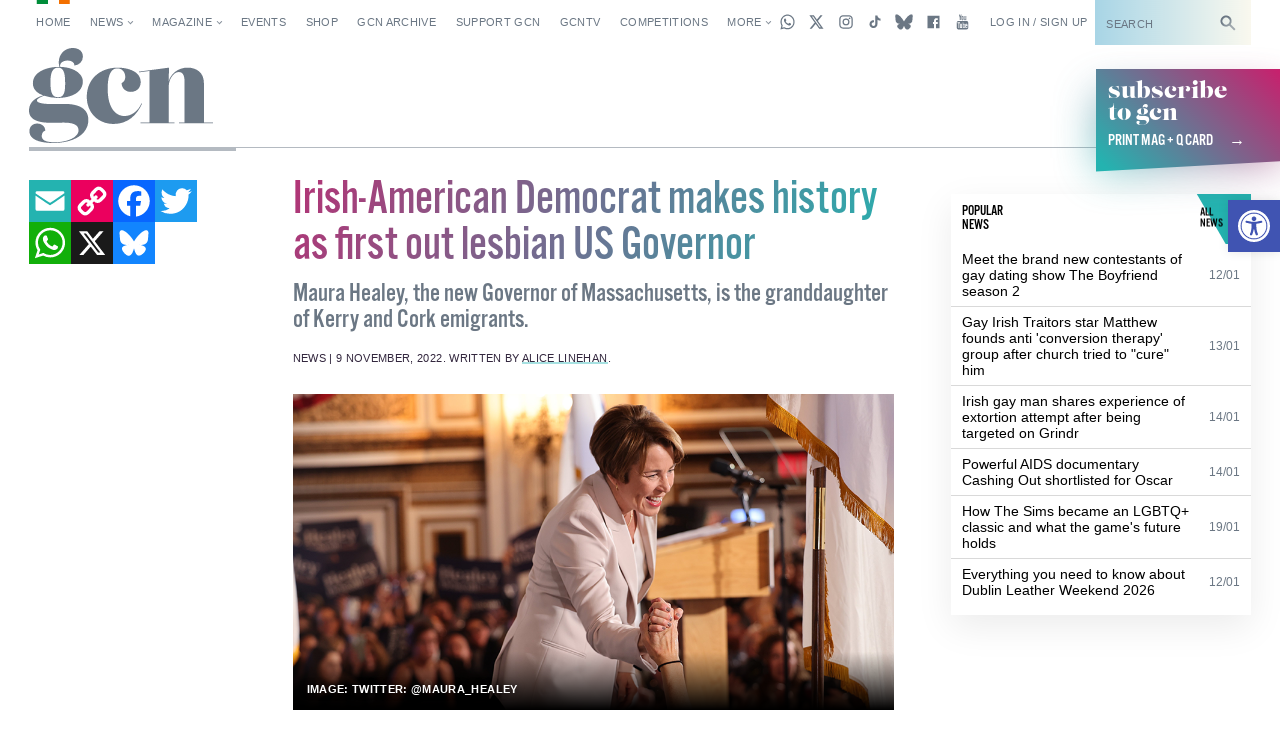

--- FILE ---
content_type: text/html; charset=utf-8
request_url: https://www.google.com/recaptcha/api2/aframe
body_size: -86
content:
<!DOCTYPE HTML><html><head><meta http-equiv="content-type" content="text/html; charset=UTF-8"></head><body><script nonce="nh9Ajp74wY10CGcUOYbElw">/** Anti-fraud and anti-abuse applications only. See google.com/recaptcha */ try{var clients={'sodar':'https://pagead2.googlesyndication.com/pagead/sodar?'};window.addEventListener("message",function(a){try{if(a.source===window.parent){var b=JSON.parse(a.data);var c=clients[b['id']];if(c){var d=document.createElement('img');d.src=c+b['params']+'&rc='+(localStorage.getItem("rc::a")?sessionStorage.getItem("rc::b"):"");window.document.body.appendChild(d);sessionStorage.setItem("rc::e",parseInt(sessionStorage.getItem("rc::e")||0)+1);localStorage.setItem("rc::h",'1769975713508');}}}catch(b){}});window.parent.postMessage("_grecaptcha_ready", "*");}catch(b){}</script></body></html>

--- FILE ---
content_type: application/javascript; charset=utf-8
request_url: https://fundingchoicesmessages.google.com/f/AGSKWxXKzhSKWFYjY3ZcNRBqOtgjxqmRD_VzT2zPncgH-kZS4f-nJEtSPsbPOey8GUmeVSKEP5N4TFQ_Bmle71zIacRq_yaDwFpzjUVKSxyFYQ1935XLM17woLR1MZdMzeEA0ANC1FHpAe1l-2zIje3IBEaoFOuMZLk_v80kE40dgS5VcOPnV2YTBXedeWaw/_/ads_yahoo./ad_box._adgebraAds_/bundles/ads-/ems/ads.
body_size: -1286
content:
window['f810ff3d-dcc4-4106-8a13-cc31655945a1'] = true;

--- FILE ---
content_type: application/javascript
request_url: https://gcn.ie/wp-content/themes/wp_gcn/dist/scripts/gcn-app.js?ver=2.2.3
body_size: 69697
content:
/*! For license information please see gcn-app.js.LICENSE.txt */
(function(){"use strict";var __webpack_modules__={12:function(t,e,r){var n=r(8243),i=r(7612),o=r(1994),a=r(4220),s=r(5022),u=r(2135),c=function(){},l=s("Reflect","construct"),f=/^\s*(?:class|function)\b/,d=n(f.exec),p=!f.test(c),_=function(t){if(!o(t))return!1;try{return l(c,[],t),!0}catch(t){return!1}},h=function(t){if(!o(t))return!1;switch(a(t)){case"AsyncFunction":case"GeneratorFunction":case"AsyncGeneratorFunction":return!1}try{return p||!!d(f,u(t))}catch(t){return!0}};h.sham=!0,t.exports=!l||i(function(){var t;return _(_.call)||!_(Object)||!_(function(){t=!0})||t})?h:_},14:function(t,e,r){var n=r(4754),i=r(6671);t.exports=function(t){return n(i(t))}},78:function(t,e,r){var n=r(5022),i=r(7363),o=r(8040),a=r(8567),s=o("species");t.exports=function(t){var e=n(t);a&&e&&!e[s]&&i(e,s,{configurable:!0,get:function(){return this}})}},80:function(t){var e=String;t.exports=function(t){try{return e(t)}catch(t){return"Object"}}},91:function(t,e,r){var n=r(7925),i=r(8312);t.exports=Object.keys||function(t){return n(t,i)}},136:function(t,e,r){var n=r(2848);t.exports=function(t,e){return n[t]||(n[t]=e||{})}},146:function(t,e,r){var n=r(8295),i=r(9081),o=r(2671).CONSTRUCTOR;t.exports=o||!i(function(t){n.all(t).then(void 0,function(){})})},288:function(t,e,r){var n=r(8243),i=r(9505),o=r(1994),a=r(5999),s=r(4608),u=n([].push);t.exports=function(t){if(o(t))return t;if(i(t)){for(var e=t.length,r=[],n=0;n<e;n++){var c=t[n];"string"==typeof c?u(r,c):"number"!=typeof c&&"Number"!==a(c)&&"String"!==a(c)||u(r,s(c))}var l=r.length,f=!0;return function(t,e){if(f)return f=!1,e;if(i(this))return e;for(var n=0;n<l;n++)if(r[n]===t)return e}}}},308:function(t,e,r){var n,i,o=r(4314),a=r(8243),s=r(4608),u=r(9270),c=r(1622),l=r(136),f=r(1803),d=r(2964).get,p=r(1078),_=r(4883),h=l("native-string-replace",String.prototype.replace),m=RegExp.prototype.exec,g=m,v=a("".charAt),y=a("".indexOf),b=a("".replace),w=a("".slice),x=(i=/b*/g,o(m,n=/a/,"a"),o(m,i,"a"),0!==n.lastIndex||0!==i.lastIndex),E=c.BROKEN_CARET,k=void 0!==/()??/.exec("")[1];(x||k||E||p||_)&&(g=function(t){var e,r,n,i,a,c,l,p=this,_=d(p),T=s(t),C=_.raw;if(C)return C.lastIndex=p.lastIndex,e=o(g,C,T),p.lastIndex=C.lastIndex,e;var O=_.groups,j=E&&p.sticky,P=o(u,p),S=p.source,A=0,M=T;if(j&&(P=b(P,"y",""),-1===y(P,"g")&&(P+="g"),M=w(T,p.lastIndex),p.lastIndex>0&&(!p.multiline||p.multiline&&"\n"!==v(T,p.lastIndex-1))&&(S="(?: "+S+")",M=" "+M,A++),r=new RegExp("^(?:"+S+")",P)),k&&(r=new RegExp("^"+S+"$(?!\\s)",P)),x&&(n=p.lastIndex),i=o(m,j?r:p,M),j?i?(i.input=w(i.input,A),i[0]=w(i[0],A),i.index=p.lastIndex,p.lastIndex+=i[0].length):p.lastIndex=0:x&&i&&(p.lastIndex=p.global?i.index+i[0].length:n),k&&i&&i.length>1&&o(h,i[0],r,function(){for(a=1;a<arguments.length-2;a++)void 0===arguments[a]&&(i[a]=void 0)}),i&&O)for(i.groups=c=f(null),a=0;a<O.length;a++)c[(l=O[a])[0]]=i[l[1]];return i}),t.exports=g},338:function(t){t.exports={}},408:function(t){var e=Math.ceil,r=Math.floor;t.exports=Math.trunc||function(t){var n=+t;return(n>0?r:e)(n)}},439:function(t,e,r){var n=r(4314),i=r(492),o=r(2984),a=r(2776),s=r(9270),u=RegExp.prototype;t.exports=a.correct?function(t){return t.flags}:function(t){return a.correct||!o(u,t)||i(t,"flags")?t.flags:n(s,t)}},447:function(t,e,r){var n=r(2339),i=r(492),o=r(7450),a=r(80),s=r(136),u=r(5083),c=s("symbol-to-string-registry");n({target:"Symbol",stat:!0,forced:!u},{keyFor:function(t){if(!o(t))throw new TypeError(a(t)+" is not a symbol");if(i(c,t))return c[t]}})},492:function(t,e,r){var n=r(8243),i=r(7858),o=n({}.hasOwnProperty);t.exports=Object.hasOwn||function(t,e){return o(i(t),e)}},544:function(t,e,r){var n=r(2339),i=r(4314),o=r(2175),a=r(2846),s=r(6404),u=r(7015);n({target:"Promise",stat:!0,forced:r(146)},{race:function(t){var e=this,r=a.f(e),n=r.reject,c=s(function(){var a=o(e.resolve);u(t,function(t){i(a,e,t).then(r.resolve,n)})});return c.error&&n(c.value),r.promise}})},601:function(t,e,r){var n=r(492),i=r(4919),o=r(1095),a=r(8040)("toPrimitive"),s=Date.prototype;n(s,a)||i(s,a,o)},745:function(t,e,r){var n=r(8243),i=r(6671),o=r(4608),a=r(2587),s=n("".replace),u=RegExp("^["+a+"]+"),c=RegExp("(^|[^"+a+"])["+a+"]+$"),l=function(t){return function(e){var r=o(i(e));return 1&t&&(r=s(r,u,"")),2&t&&(r=s(r,c,"$1")),r}};t.exports={start:l(1),end:l(2),trim:l(3)}},768:function(t){t.exports=!1},778:function(t,e,r){var n=r(8567),i=r(5884),o=r(9945);t.exports=n?function(t,e,r){return i.f(t,e,o(1,r))}:function(t,e,r){return t[e]=r,t}},849:function(t,e,r){var n=r(8938),i=Math.min;t.exports=function(t){var e=n(t);return e>0?i(e,9007199254740991):0}},1078:function(t,e,r){var n=r(7612),i=r(9727).RegExp;t.exports=n(function(){var t=i(".","s");return!(t.dotAll&&t.test("\n")&&"s"===t.flags)})},1095:function(t,e,r){var n=r(5008),i=r(9989),o=TypeError;t.exports=function(t){if(n(this),"string"===t||"default"===t)t="string";else if("number"!==t)throw new o("Incorrect hint");return i(this,t)}},1134:function(t,e,r){var n=r(3194);t.exports=/ipad|iphone|ipod/i.test(n)&&"undefined"!=typeof Pebble},1202:function(t,e,r){var n=r(5008),i=r(8842);t.exports=function(t,e,r,o){try{return o?e(n(r)[0],r[1]):e(r)}catch(e){i(t,"throw",e)}}},1351:function(t,e,r){var n=r(2175),i=r(3248);t.exports=function(t,e){var r=t[e];return i(r)?void 0:n(r)}},1367:function(t,e,r){var n=r(9727),i=r(1994),o=n.WeakMap;t.exports=i(o)&&/native code/.test(String(o))},1520:function(t,e,r){var n=r(7612),i=r(8040),o=r(7422),a=i("species");t.exports=function(t){return o>=51||!n(function(){var e=[];return(e.constructor={})[a]=function(){return{foo:1}},1!==e[t](Boolean).foo})}},1592:function(t,e,r){var n=r(6510).charAt;t.exports=function(t,e,r){return e+(r?n(t,e).length:1)}},1622:function(t,e,r){var n=r(7612),i=r(9727).RegExp,o=n(function(){var t=i("a","y");return t.lastIndex=2,null!==t.exec("abcd")}),a=o||n(function(){return!i("a","y").sticky}),s=o||n(function(){var t=i("^r","gy");return t.lastIndex=2,null!==t.exec("str")});t.exports={BROKEN_CARET:s,MISSED_STICKY:a,UNSUPPORTED_Y:o}},1723:function(t,e,r){var n=r(12),i=r(80),o=TypeError;t.exports=function(t){if(n(t))return t;throw new o(i(t)+" is not a constructor")}},1727:function(t,e,r){var n=r(5999),i=r(14),o=r(8411).f,a=r(5779),s="object"==typeof window&&window&&Object.getOwnPropertyNames?Object.getOwnPropertyNames(window):[];t.exports.f=function(t){return s&&"Window"===n(t)?function(t){try{return o(t)}catch(t){return a(s)}}(t):o(i(t))}},1735:function(t,e,r){var n=r(8040)("match");t.exports=function(t){var e=/./;try{"/./"[t](e)}catch(r){try{return e[n]=!1,"/./"[t](e)}catch(t){}}return!1}},1754:function(t,e,r){var n=r(2339),i=r(9727),o=r(4314),a=r(8243),s=r(768),u=r(8567),c=r(8614),l=r(7612),f=r(492),d=r(2984),p=r(5008),_=r(14),h=r(7062),m=r(4608),g=r(9945),v=r(1803),y=r(91),b=r(8411),w=r(1727),x=r(4082),E=r(4390),k=r(5884),T=r(5180),C=r(5102),O=r(4919),j=r(7363),P=r(136),S=r(2682),A=r(338),M=r(2787),I=r(8040),D=r(7344),L=r(2270),R=r(5819),B=r(9736),z=r(2964),Q=r(7190).forEach,F=S("hidden"),N="Symbol",U="prototype",q=z.set,W=z.getterFor(N),H=Object[U],K=i.Symbol,G=K&&K[U],V=i.RangeError,Y=i.TypeError,$=i.QObject,X=E.f,Z=k.f,J=w.f,tt=C.f,et=a([].push),rt=P("symbols"),nt=P("op-symbols"),it=P("wks"),ot=!$||!$[U]||!$[U].findChild,at=function(t,e,r){var n=X(H,e);n&&delete H[e],Z(t,e,r),n&&t!==H&&Z(H,e,n)},st=u&&l(function(){return 7!==v(Z({},"a",{get:function(){return Z(this,"a",{value:7}).a}})).a})?at:Z,ut=function(t,e){var r=rt[t]=v(G);return q(r,{type:N,tag:t,description:e}),u||(r.description=e),r},ct=function(t,e,r){t===H&&ct(nt,e,r),p(t);var n=h(e);return p(r),f(rt,n)?(r.enumerable?(f(t,F)&&t[F][n]&&(t[F][n]=!1),r=v(r,{enumerable:g(0,!1)})):(f(t,F)||Z(t,F,g(1,v(null))),t[F][n]=!0),st(t,n,r)):Z(t,n,r)},lt=function(t,e){p(t);var r=_(e),n=y(r).concat(_t(r));return Q(n,function(e){u&&!o(ft,r,e)||ct(t,e,r[e])}),t},ft=function(t){var e=h(t),r=o(tt,this,e);return!(this===H&&f(rt,e)&&!f(nt,e))&&(!(r||!f(this,e)||!f(rt,e)||f(this,F)&&this[F][e])||r)},dt=function(t,e){var r=_(t),n=h(e);if(r!==H||!f(rt,n)||f(nt,n)){var i=X(r,n);return!i||!f(rt,n)||f(r,F)&&r[F][n]||(i.enumerable=!0),i}},pt=function(t){var e=J(_(t)),r=[];return Q(e,function(t){f(rt,t)||f(A,t)||et(r,t)}),r},_t=function(t){var e=t===H,r=J(e?nt:_(t)),n=[];return Q(r,function(t){!f(rt,t)||e&&!f(H,t)||et(n,rt[t])}),n};c||(K=function(){if(d(G,this))throw new Y("Symbol is not a constructor");var t=arguments.length&&void 0!==arguments[0]?m(arguments[0]):void 0,e=M(t),r=function(t){var n=void 0===this?i:this;n===H&&o(r,nt,t),f(n,F)&&f(n[F],e)&&(n[F][e]=!1);var a=g(1,t);try{st(n,e,a)}catch(t){if(!(t instanceof V))throw t;at(n,e,a)}};return u&&ot&&st(H,e,{configurable:!0,set:r}),ut(e,t)},O(G=K[U],"toString",function(){return W(this).tag}),O(K,"withoutSetter",function(t){return ut(M(t),t)}),C.f=ft,k.f=ct,T.f=lt,E.f=dt,b.f=w.f=pt,x.f=_t,D.f=function(t){return ut(I(t),t)},u&&(j(G,"description",{configurable:!0,get:function(){return W(this).description}}),s||O(H,"propertyIsEnumerable",ft,{unsafe:!0}))),n({global:!0,constructor:!0,wrap:!0,forced:!c,sham:!c},{Symbol:K}),Q(y(it),function(t){L(t)}),n({target:N,stat:!0,forced:!c},{useSetter:function(){ot=!0},useSimple:function(){ot=!1}}),n({target:"Object",stat:!0,forced:!c,sham:!u},{create:function(t,e){return void 0===e?v(t):lt(v(t),e)},defineProperty:ct,defineProperties:lt,getOwnPropertyDescriptor:dt}),n({target:"Object",stat:!0,forced:!c},{getOwnPropertyNames:pt}),R(),B(K,N),A[F]=!0},1755:function(t,e,r){var n=r(4314),i=r(5008),o=r(1994),a=r(5999),s=r(308),u=TypeError;t.exports=function(t,e){var r=t.exec;if(o(r)){var c=n(r,t,e);return null!==c&&i(c),c}if("RegExp"===a(t))return n(s,t,e);throw new u("RegExp#exec called on incompatible receiver")}},1768:function(t,e,r){var n=r(3473),i=Function.prototype,o=i.apply,a=i.call;t.exports="object"==typeof Reflect&&Reflect.apply||(n?a.bind(o):function(){return a.apply(o,arguments)})},1803:function(t,e,r){var n,i=r(5008),o=r(5180),a=r(8312),s=r(338),u=r(4128),c=r(6608),l=r(2682),f="prototype",d="script",p=l("IE_PROTO"),_=function(){},h=function(t){return"<"+d+">"+t+"</"+d+">"},m=function(t){t.write(h("")),t.close();var e=t.parentWindow.Object;return t=null,e},g=function(){try{n=new ActiveXObject("htmlfile")}catch(t){}var t,e,r;g="undefined"!=typeof document?document.domain&&n?m(n):(e=c("iframe"),r="java"+d+":",e.style.display="none",u.appendChild(e),e.src=String(r),(t=e.contentWindow.document).open(),t.write(h("document.F=Object")),t.close(),t.F):m(n);for(var i=a.length;i--;)delete g[f][a[i]];return g()};s[p]=!0,t.exports=Object.create||function(t,e){var r;return null!==t?(_[f]=i(t),r=new _,_[f]=null,r[p]=t):r=g(),void 0===e?r:o.f(r,e)}},1901:function(t,e,r){var n=r(6608)("span").classList,i=n&&n.constructor&&n.constructor.prototype;t.exports=i===Object.prototype?void 0:i},1930:function(t){var e=function(){this.head=null,this.tail=null};e.prototype={add:function(t){var e={item:t,next:null},r=this.tail;r?r.next=e:this.head=e,this.tail=e},get:function(){var t=this.head;if(t)return null===(this.head=t.next)&&(this.tail=null),t.item}},t.exports=e},1952:function(t,e,r){var n=r(9727),i=r(3194),o=r(5999),a=function(t){return i.slice(0,t.length)===t};t.exports=a("Bun/")?"BUN":a("Cloudflare-Workers")?"CLOUDFLARE":a("Deno/")?"DENO":a("Node.js/")?"NODE":n.Bun&&"string"==typeof Bun.version?"BUN":n.Deno&&"object"==typeof Deno.version?"DENO":"process"===o(n.process)?"NODE":n.window&&n.document?"BROWSER":"REST"},1994:function(t){var e="object"==typeof document&&document.all;t.exports=void 0===e&&void 0!==e?function(t){return"function"==typeof t||t===e}:function(t){return"function"==typeof t}},2011:function(t,e,r){r(6609),r(3798),r(4874),r(544),r(5670),r(6249)},2098:function(t,e,r){var n=r(2817).PROPER,i=r(4919),o=r(5008),a=r(4608),s=r(7612),u=r(439),c="toString",l=RegExp.prototype,f=l[c],d=s(function(){return"/a/b"!==f.call({source:"a",flags:"b"})}),p=n&&f.name!==c;(d||p)&&i(l,c,function(){var t=o(this);return"/"+a(t.source)+"/"+a(u(t))},{unsafe:!0})},2135:function(t,e,r){var n=r(8243),i=r(1994),o=r(2848),a=n(Function.toString);i(o.inspectSource)||(o.inspectSource=function(t){return a(t)}),t.exports=o.inspectSource},2175:function(t,e,r){var n=r(1994),i=r(80),o=TypeError;t.exports=function(t){if(n(t))return t;throw new o(i(t)+" is not a function")}},2188:function(t,e,r){var n=r(4314),i=r(2175),o=r(5008),a=r(80),s=r(5848),u=TypeError;t.exports=function(t,e){var r=arguments.length<2?s(t):e;if(i(r))return o(n(r,t));throw new u(a(t)+" is not iterable")}},2270:function(t,e,r){var n=r(8126),i=r(492),o=r(7344),a=r(5884).f;t.exports=function(t){var e=n.Symbol||(n.Symbol={});i(e,t)||a(e,t,{value:o.f(t)})}},2282:function(t,e,r){var n=r(2339),i=r(8243),o=r(2602),a=r(6671),s=r(4608),u=r(1735),c=i("".indexOf);n({target:"String",proto:!0,forced:!u("includes")},{includes:function(t){return!!~c(s(a(this)),s(o(t)),arguments.length>1?arguments[1]:void 0)}})},2339:function(t,e,r){var n=r(9727),i=r(4390).f,o=r(778),a=r(4919),s=r(2980),u=r(8395),c=r(7799);t.exports=function(t,e){var r,l,f,d,p,_=t.target,h=t.global,m=t.stat;if(r=h?n:m?n[_]||s(_,{}):n[_]&&n[_].prototype)for(l in e){if(d=e[l],f=t.dontCallGetSet?(p=i(r,l))&&p.value:r[l],!c(h?l:_+(m?".":"#")+l,t.forced)&&void 0!==f){if(typeof d==typeof f)continue;u(d,f)}(t.sham||f&&f.sham)&&o(d,"sham",!0),a(r,l,d,t)}}},2391:function(t,e,r){var n=r(2339),i=r(4314),o=r(768),a=r(2817),s=r(1994),u=r(4109),c=r(9876),l=r(8280),f=r(9736),d=r(778),p=r(4919),_=r(8040),h=r(8062),m=r(3996),g=a.PROPER,v=a.CONFIGURABLE,y=m.IteratorPrototype,b=m.BUGGY_SAFARI_ITERATORS,w=_("iterator"),x="keys",E="values",k="entries",T=function(){return this};t.exports=function(t,e,r,a,_,m,C){u(r,e,a);var O,j,P,S=function(t){if(t===_&&L)return L;if(!b&&t&&t in I)return I[t];switch(t){case x:case E:case k:return function(){return new r(this,t)}}return function(){return new r(this)}},A=e+" Iterator",M=!1,I=t.prototype,D=I[w]||I["@@iterator"]||_&&I[_],L=!b&&D||S(_),R="Array"===e&&I.entries||D;if(R&&(O=c(R.call(new t)))!==Object.prototype&&O.next&&(o||c(O)===y||(l?l(O,y):s(O[w])||p(O,w,T)),f(O,A,!0,!0),o&&(h[A]=T)),g&&_===E&&D&&D.name!==E&&(!o&&v?d(I,"name",E):(M=!0,L=function(){return i(D,this)})),_)if(j={values:S(E),keys:m?L:S(x),entries:S(k)},C)for(P in j)(b||M||!(P in I))&&p(I,P,j[P]);else n({target:e,proto:!0,forced:b||M},j);return o&&!C||I[w]===L||p(I,w,L,{name:_}),h[e]=L,j}},2432:function(t,e,r){var n=r(9727),i=r(7031),o=r(1901),a=r(8579),s=r(778),u=r(9736),c=r(8040)("iterator"),l=a.values,f=function(t,e){if(t){if(t[c]!==l)try{s(t,c,l)}catch(e){t[c]=l}if(u(t,e,!0),i[e])for(var r in a)if(t[r]!==a[r])try{s(t,r,a[r])}catch(e){t[r]=a[r]}}};for(var d in i)f(n[d]&&n[d].prototype,d);f(o,"DOMTokenList")},2587:function(t){t.exports="\t\n\v\f\r                　\u2028\u2029\ufeff"},2602:function(t,e,r){var n=r(8599),i=TypeError;t.exports=function(t){if(n(t))throw new i("The method doesn't accept regular expressions");return t}},2620:function(t,e,r){var n=r(2984),i=TypeError;t.exports=function(t,e){if(n(e,t))return t;throw new i("Incorrect invocation")}},2639:function(t,e,r){var n=r(8243),i=r(2175);t.exports=function(t,e,r){try{return n(i(Object.getOwnPropertyDescriptor(t,e)[r]))}catch(t){}}},2671:function(t,e,r){var n=r(9727),i=r(8295),o=r(1994),a=r(7799),s=r(2135),u=r(8040),c=r(1952),l=r(768),f=r(7422),d=i&&i.prototype,p=u("species"),_=!1,h=o(n.PromiseRejectionEvent),m=a("Promise",function(){var t=s(i),e=t!==String(i);if(!e&&66===f)return!0;if(l&&(!d.catch||!d.finally))return!0;if(!f||f<51||!/native code/.test(t)){var r=new i(function(t){t(1)}),n=function(t){t(function(){},function(){})};if((r.constructor={})[p]=n,!(_=r.then(function(){})instanceof n))return!0}return!(e||"BROWSER"!==c&&"DENO"!==c||h)});t.exports={CONSTRUCTOR:m,REJECTION_EVENT:h,SUBCLASSING:_}},2682:function(t,e,r){var n=r(136),i=r(2787),o=n("keys");t.exports=function(t){return o[t]||(o[t]=i(t))}},2776:function(t,e,r){var n=r(9727),i=r(7612),o=n.RegExp,a=!i(function(){var t=!0;try{o(".","d")}catch(e){t=!1}var e={},r="",n=t?"dgimsy":"gimsy",i=function(t,n){Object.defineProperty(e,t,{get:function(){return r+=n,!0}})},a={dotAll:"s",global:"g",ignoreCase:"i",multiline:"m",sticky:"y"};for(var s in t&&(a.hasIndices="d"),a)i(s,a[s]);return Object.getOwnPropertyDescriptor(o.prototype,"flags").get.call(e)!==n||r!==n});t.exports={correct:a}},2782:function(t,e,r){var n=r(9999),i=r(4220);t.exports=n?{}.toString:function(){return"[object "+i(this)+"]"}},2787:function(t,e,r){var n=r(8243),i=0,o=Math.random(),a=n(1.1.toString);t.exports=function(t){return"Symbol("+(void 0===t?"":t)+")_"+a(++i+o,36)}},2817:function(t,e,r){var n=r(8567),i=r(492),o=Function.prototype,a=n&&Object.getOwnPropertyDescriptor,s=i(o,"name"),u=s&&"something"===function(){}.name,c=s&&(!n||n&&a(o,"name").configurable);t.exports={EXISTS:s,PROPER:u,CONFIGURABLE:c}},2846:function(t,e,r){var n=r(2175),i=TypeError,o=function(t){var e,r;this.promise=new t(function(t,n){if(void 0!==e||void 0!==r)throw new i("Bad Promise constructor");e=t,r=n}),this.resolve=n(e),this.reject=n(r)};t.exports.f=function(t){return new o(t)}},2848:function(t,e,r){var n=r(768),i=r(9727),o=r(2980),a="__core-js_shared__",s=t.exports=i[a]||o(a,{});(s.versions||(s.versions=[])).push({version:"3.43.0",mode:n?"pure":"global",copyright:"© 2014-2025 Denis Pushkarev (zloirock.ru)",license:"https://github.com/zloirock/core-js/blob/v3.43.0/LICENSE",source:"https://github.com/zloirock/core-js"})},2964:function(t,e,r){var n,i,o,a=r(1367),s=r(9727),u=r(4701),c=r(778),l=r(492),f=r(2848),d=r(2682),p=r(338),_="Object already initialized",h=s.TypeError,m=s.WeakMap;if(a||f.state){var g=f.state||(f.state=new m);g.get=g.get,g.has=g.has,g.set=g.set,n=function(t,e){if(g.has(t))throw new h(_);return e.facade=t,g.set(t,e),e},i=function(t){return g.get(t)||{}},o=function(t){return g.has(t)}}else{var v=d("state");p[v]=!0,n=function(t,e){if(l(t,v))throw new h(_);return e.facade=t,c(t,v,e),e},i=function(t){return l(t,v)?t[v]:{}},o=function(t){return l(t,v)}}t.exports={set:n,get:i,has:o,enforce:function(t){return o(t)?i(t):n(t,{})},getterFor:function(t){return function(e){var r;if(!u(e)||(r=i(e)).type!==t)throw new h("Incompatible receiver, "+t+" required");return r}}}},2980:function(t,e,r){var n=r(9727),i=Object.defineProperty;t.exports=function(t,e){try{i(n,t,{value:e,configurable:!0,writable:!0})}catch(r){n[t]=e}return e}},2984:function(t,e,r){var n=r(8243);t.exports=n({}.isPrototypeOf)},3028:function(t,e,r){var n,i,o,a,s,u=r(9727),c=r(6034),l=r(7991),f=r(5584).set,d=r(1930),p=r(5077),_=r(1134),h=r(3595),m=r(7810),g=u.MutationObserver||u.WebKitMutationObserver,v=u.document,y=u.process,b=u.Promise,w=c("queueMicrotask");if(!w){var x=new d,E=function(){var t,e;for(m&&(t=y.domain)&&t.exit();e=x.get();)try{e()}catch(t){throw x.head&&n(),t}t&&t.enter()};p||m||h||!g||!v?!_&&b&&b.resolve?((a=b.resolve(void 0)).constructor=b,s=l(a.then,a),n=function(){s(E)}):m?n=function(){y.nextTick(E)}:(f=l(f,u),n=function(){f(E)}):(i=!0,o=v.createTextNode(""),new g(E).observe(o,{characterData:!0}),n=function(){o.data=i=!i}),w=function(t){x.head||n(),x.add(t)}}t.exports=w},3055:function(t,e,r){var n=r(2339),i=r(7190).filter;n({target:"Array",proto:!0,forced:!r(1520)("filter")},{filter:function(t){return i(this,t,arguments.length>1?arguments[1]:void 0)}})},3069:function(t,e,r){r(5894);var n=r(4314),i=r(4919),o=r(308),a=r(7612),s=r(8040),u=r(778),c=s("species"),l=RegExp.prototype;t.exports=function(t,e,r,f){var d=s(t),p=!a(function(){var e={};return e[d]=function(){return 7},7!==""[t](e)}),_=p&&!a(function(){var e=!1,r=/a/;return"split"===t&&((r={}).constructor={},r.constructor[c]=function(){return r},r.flags="",r[d]=/./[d]),r.exec=function(){return e=!0,null},r[d](""),!e});if(!p||!_||r){var h=/./[d],m=e(d,""[t],function(t,e,r,i,a){var s=e.exec;return s===o||s===l.exec?p&&!a?{done:!0,value:n(h,e,r,i)}:{done:!0,value:n(t,r,e,i)}:{done:!1}});i(String.prototype,t,m[0]),i(l,d,m[1])}f&&u(l[d],"sham",!0)}},3116:function(t,e,r){var n=r(2339),i=r(8567),o=r(9727),a=r(8243),s=r(492),u=r(1994),c=r(2984),l=r(4608),f=r(7363),d=r(8395),p=o.Symbol,_=p&&p.prototype;if(i&&u(p)&&(!("description"in _)||void 0!==p().description)){var h={},m=function(){var t=arguments.length<1||void 0===arguments[0]?void 0:l(arguments[0]),e=c(_,this)?new p(t):void 0===t?p():p(t);return""===t&&(h[e]=!0),e};d(m,p),m.prototype=_,_.constructor=m;var g="Symbol(description detection)"===String(p("description detection")),v=a(_.valueOf),y=a(_.toString),b=/^Symbol\((.*)\)[^)]+$/,w=a("".replace),x=a("".slice);f(_,"description",{configurable:!0,get:function(){var t=v(this);if(s(h,t))return"";var e=y(t),r=g?x(e,7,-1):w(e,b,"$1");return""===r?void 0:r}}),n({global:!0,constructor:!0,forced:!0},{Symbol:m})}},3138:function(t,e,r){var n=r(7190).forEach,i=r(4551)("forEach");t.exports=i?[].forEach:function(t){return n(this,t,arguments.length>1?arguments[1]:void 0)}},3194:function(t,e,r){var n=r(9727).navigator,i=n&&n.userAgent;t.exports=i?String(i):""},3248:function(t){t.exports=function(t){return null==t}},3353:function(t,e,r){var n=r(2339),i=r(7466).entries;n({target:"Object",stat:!0},{entries:function(t){return i(t)}})},3473:function(t,e,r){var n=r(7612);t.exports=!n(function(){var t=function(){}.bind();return"function"!=typeof t||t.hasOwnProperty("prototype")})},3595:function(t,e,r){var n=r(3194);t.exports=/web0s(?!.*chrome)/i.test(n)},3798:function(t,e,r){var n=r(2339),i=r(4314),o=r(2175),a=r(2846),s=r(6404),u=r(7015);n({target:"Promise",stat:!0,forced:r(146)},{all:function(t){var e=this,r=a.f(e),n=r.resolve,c=r.reject,l=s(function(){var r=o(e.resolve),a=[],s=0,l=1;u(t,function(t){var o=s++,u=!1;l++,i(r,e,t).then(function(t){u||(u=!0,a[o]=t,--l||n(a))},c)}),--l||n(a)});return l.error&&c(l.value),r.promise}})},3861:function(t,e,r){var n=r(8567),i=r(7612);t.exports=n&&i(function(){return 42!==Object.defineProperty(function(){},"prototype",{value:42,writable:!1}).prototype})},3935:function(t,e,r){r(9640),r(2011);e.A=function(t){return new Promise(function(e){return setTimeout(e,t)})}},3945:function(t,e,r){var n=r(5999),i=r(8243);t.exports=function(t){if("Function"===n(t))return i(t)}},3957:function(t,e,r){var n=r(2270),i=r(5819);n("toPrimitive"),i()},3996:function(t,e,r){var n,i,o,a=r(7612),s=r(1994),u=r(4701),c=r(1803),l=r(9876),f=r(4919),d=r(8040),p=r(768),_=d("iterator"),h=!1;[].keys&&("next"in(o=[].keys())?(i=l(l(o)))!==Object.prototype&&(n=i):h=!0),!u(n)||a(function(){var t={};return n[_].call(t)!==t})?n={}:p&&(n=c(n)),s(n[_])||f(n,_,function(){return this}),t.exports={IteratorPrototype:n,BUGGY_SAFARI_ITERATORS:h}},4011:function(t,e,r){var n=r(1768),i=r(4314),o=r(8243),a=r(3069),s=r(7612),u=r(5008),c=r(1994),l=r(4701),f=r(8938),d=r(849),p=r(4608),_=r(6671),h=r(1592),m=r(1351),g=r(8039),v=r(439),y=r(1755),b=r(8040)("replace"),w=Math.max,x=Math.min,E=o([].concat),k=o([].push),T=o("".indexOf),C=o("".slice),O=function(t){return void 0===t?t:String(t)},j="$0"==="a".replace(/./,"$0"),P=!!/./[b]&&""===/./[b]("a","$0");a("replace",function(t,e,r){var o=P?"$":"$0";return[function(t,r){var n=_(this),o=l(t)?m(t,b):void 0;return o?i(o,t,n,r):i(e,p(n),t,r)},function(t,i){var a=u(this),s=p(t);if("string"==typeof i&&-1===T(i,o)&&-1===T(i,"$<")){var l=r(e,a,s,i);if(l.done)return l.value}var _=c(i);_||(i=p(i));var m,b=p(v(a)),j=-1!==T(b,"g");j&&(m=-1!==T(b,"u"),a.lastIndex=0);for(var P,S=[];null!==(P=y(a,s))&&(k(S,P),j);){""===p(P[0])&&(a.lastIndex=h(s,d(a.lastIndex),m))}for(var A="",M=0,I=0;I<S.length;I++){for(var D,L=p((P=S[I])[0]),R=w(x(f(P.index),s.length),0),B=[],z=1;z<P.length;z++)k(B,O(P[z]));var Q=P.groups;if(_){var F=E([L],B,R,s);void 0!==Q&&k(F,Q),D=p(n(i,void 0,F))}else D=g(L,s,R,B,Q,i);R>=M&&(A+=C(s,M,R)+D,M=R+L.length)}return A+C(s,M)}]},!!s(function(){var t=/./;return t.exec=function(){var t=[];return t.groups={a:"7"},t},"7"!=="".replace(t,"$<a>")})||!j||P)},4066:function(t,e,r){var n=r(5022),i=r(8243),o=r(8411),a=r(4082),s=r(5008),u=i([].concat);t.exports=n("Reflect","ownKeys")||function(t){var e=o.f(s(t)),r=a.f;return r?u(e,r(t)):e}},4082:function(t,e){e.f=Object.getOwnPropertySymbols},4109:function(t,e,r){var n=r(3996).IteratorPrototype,i=r(1803),o=r(9945),a=r(9736),s=r(8062),u=function(){return this};t.exports=function(t,e,r,c){var l=e+" Iterator";return t.prototype=i(n,{next:o(+!c,r)}),a(t,l,!1,!0),s[l]=u,t}},4128:function(t,e,r){var n=r(5022);t.exports=n("document","documentElement")},4163:function(t){var e=TypeError;t.exports=function(t,r){if(t<r)throw new e("Not enough arguments");return t}},4205:function(t,e,r){var n=r(7991),i=r(4314),o=r(7858),a=r(1202),s=r(9364),u=r(12),c=r(8911),l=r(6231),f=r(2188),d=r(5848),p=Array;t.exports=function(t){var e=o(t),r=u(this),_=arguments.length,h=_>1?arguments[1]:void 0,m=void 0!==h;m&&(h=n(h,_>2?arguments[2]:void 0));var g,v,y,b,w,x,E=d(e),k=0;if(!E||this===p&&s(E))for(g=c(e),v=r?new this(g):p(g);g>k;k++)x=m?h(e[k],k):e[k],l(v,k,x);else for(v=r?new this:[],w=(b=f(e,E)).next;!(y=i(w,b)).done;k++)x=m?a(b,h,[y.value,k],!0):y.value,l(v,k,x);return v.length=k,v}},4220:function(t,e,r){var n=r(9999),i=r(1994),o=r(5999),a=r(8040)("toStringTag"),s=Object,u="Arguments"===o(function(){return arguments}());t.exports=n?o:function(t){var e,r,n;return void 0===t?"Undefined":null===t?"Null":"string"==typeof(r=function(t,e){try{return t[e]}catch(t){}}(e=s(t),a))?r:u?o(e):"Object"===(n=o(e))&&i(e.callee)?"Arguments":n}},4266:function(t,e,r){r(2270)("iterator")},4314:function(t,e,r){var n=r(3473),i=Function.prototype.call;t.exports=n?i.bind(i):function(){return i.apply(i,arguments)}},4390:function(t,e,r){var n=r(8567),i=r(4314),o=r(5102),a=r(9945),s=r(14),u=r(7062),c=r(492),l=r(9248),f=Object.getOwnPropertyDescriptor;e.f=n?f:function(t,e){if(t=s(t),e=u(e),l)try{return f(t,e)}catch(t){}if(c(t,e))return a(!i(o.f,t,e),t[e])}},4551:function(t,e,r){var n=r(7612);t.exports=function(t,e){var r=[][t];return!!r&&n(function(){r.call(null,e||function(){return 1},1)})}},4608:function(t,e,r){var n=r(4220),i=String;t.exports=function(t){if("Symbol"===n(t))throw new TypeError("Cannot convert a Symbol value to a string");return i(t)}},4701:function(t,e,r){var n=r(1994);t.exports=function(t){return"object"==typeof t?null!==t:n(t)}},4754:function(t,e,r){var n=r(8243),i=r(7612),o=r(5999),a=Object,s=n("".split);t.exports=i(function(){return!a("z").propertyIsEnumerable(0)})?function(t){return"String"===o(t)?s(t,""):a(t)}:a},4767:function(t,e,r){var n=r(2339),i=r(7190).map;n({target:"Array",proto:!0,forced:!r(1520)("map")},{map:function(t){return i(this,t,arguments.length>1?arguments[1]:void 0)}})},4874:function(t,e,r){var n=r(2339),i=r(768),o=r(2671).CONSTRUCTOR,a=r(8295),s=r(5022),u=r(1994),c=r(4919),l=a&&a.prototype;if(n({target:"Promise",proto:!0,forced:o,real:!0},{catch:function(t){return this.then(void 0,t)}}),!i&&u(a)){var f=s("Promise").prototype.catch;l.catch!==f&&c(l,"catch",f,{unsafe:!0})}},4883:function(t,e,r){var n=r(7612),i=r(9727).RegExp;t.exports=n(function(){var t=i("(?<a>b)","g");return"b"!==t.exec("b").groups.a||"bc"!=="b".replace(t,"$<a>c")})},4897:function(t,e,r){var n=r(6510).charAt,i=r(4608),o=r(2964),a=r(2391),s=r(5486),u="String Iterator",c=o.set,l=o.getterFor(u);a(String,"String",function(t){c(this,{type:u,string:i(t),index:0})},function(){var t,e=l(this),r=e.string,i=e.index;return i>=r.length?s(void 0,!0):(t=n(r,i),e.index+=t.length,s(t,!1))})},4919:function(t,e,r){var n=r(1994),i=r(5884),o=r(8344),a=r(2980);t.exports=function(t,e,r,s){s||(s={});var u=s.enumerable,c=void 0!==s.name?s.name:e;if(n(r)&&o(r,c,s),s.global)u?t[e]=r:a(e,r);else{try{s.unsafe?t[e]&&(u=!0):delete t[e]}catch(t){}u?t[e]=r:i.f(t,e,{value:r,enumerable:!1,configurable:!s.nonConfigurable,writable:!s.nonWritable})}return t}},5008:function(t,e,r){var n=r(4701),i=String,o=TypeError;t.exports=function(t){if(n(t))return t;throw new o(i(t)+" is not an object")}},5022:function(t,e,r){var n=r(9727),i=r(1994);t.exports=function(t,e){return arguments.length<2?(r=n[t],i(r)?r:void 0):n[t]&&n[t][e];var r}},5077:function(t,e,r){var n=r(3194);t.exports=/(?:ipad|iphone|ipod).*applewebkit/i.test(n)},5083:function(t,e,r){var n=r(8614);t.exports=n&&!!Symbol.for&&!!Symbol.keyFor},5102:function(t,e){var r={}.propertyIsEnumerable,n=Object.getOwnPropertyDescriptor,i=n&&!r.call({1:2},1);e.f=i?function(t){var e=n(this,t);return!!e&&e.enumerable}:r},5150:function(__unused_webpack_module,__webpack_exports__,__webpack_require__){var core_js_modules_es_symbol_js__WEBPACK_IMPORTED_MODULE_0__=__webpack_require__(8308),core_js_modules_es_symbol_js__WEBPACK_IMPORTED_MODULE_0___default=__webpack_require__.n(core_js_modules_es_symbol_js__WEBPACK_IMPORTED_MODULE_0__),core_js_modules_es_symbol_description_js__WEBPACK_IMPORTED_MODULE_1__=__webpack_require__(3116),core_js_modules_es_symbol_description_js__WEBPACK_IMPORTED_MODULE_1___default=__webpack_require__.n(core_js_modules_es_symbol_description_js__WEBPACK_IMPORTED_MODULE_1__),core_js_modules_es_symbol_iterator_js__WEBPACK_IMPORTED_MODULE_2__=__webpack_require__(4266),core_js_modules_es_symbol_iterator_js__WEBPACK_IMPORTED_MODULE_2___default=__webpack_require__.n(core_js_modules_es_symbol_iterator_js__WEBPACK_IMPORTED_MODULE_2__),core_js_modules_es_symbol_to_primitive_js__WEBPACK_IMPORTED_MODULE_3__=__webpack_require__(3957),core_js_modules_es_symbol_to_primitive_js__WEBPACK_IMPORTED_MODULE_3___default=__webpack_require__.n(core_js_modules_es_symbol_to_primitive_js__WEBPACK_IMPORTED_MODULE_3__),core_js_modules_es_array_filter_js__WEBPACK_IMPORTED_MODULE_4__=__webpack_require__(3055),core_js_modules_es_array_filter_js__WEBPACK_IMPORTED_MODULE_4___default=__webpack_require__.n(core_js_modules_es_array_filter_js__WEBPACK_IMPORTED_MODULE_4__),core_js_modules_es_array_find_js__WEBPACK_IMPORTED_MODULE_5__=__webpack_require__(6082),core_js_modules_es_array_find_js__WEBPACK_IMPORTED_MODULE_5___default=__webpack_require__.n(core_js_modules_es_array_find_js__WEBPACK_IMPORTED_MODULE_5__),core_js_modules_es_array_from_js__WEBPACK_IMPORTED_MODULE_6__=__webpack_require__(6413),core_js_modules_es_array_from_js__WEBPACK_IMPORTED_MODULE_6___default=__webpack_require__.n(core_js_modules_es_array_from_js__WEBPACK_IMPORTED_MODULE_6__),core_js_modules_es_array_includes_js__WEBPACK_IMPORTED_MODULE_7__=__webpack_require__(8116),core_js_modules_es_array_includes_js__WEBPACK_IMPORTED_MODULE_7___default=__webpack_require__.n(core_js_modules_es_array_includes_js__WEBPACK_IMPORTED_MODULE_7__),core_js_modules_es_array_iterator_js__WEBPACK_IMPORTED_MODULE_8__=__webpack_require__(8579),core_js_modules_es_array_iterator_js__WEBPACK_IMPORTED_MODULE_8___default=__webpack_require__.n(core_js_modules_es_array_iterator_js__WEBPACK_IMPORTED_MODULE_8__),core_js_modules_es_array_map_js__WEBPACK_IMPORTED_MODULE_9__=__webpack_require__(4767),core_js_modules_es_array_map_js__WEBPACK_IMPORTED_MODULE_9___default=__webpack_require__.n(core_js_modules_es_array_map_js__WEBPACK_IMPORTED_MODULE_9__),core_js_modules_es_array_slice_js__WEBPACK_IMPORTED_MODULE_10__=__webpack_require__(6243),core_js_modules_es_array_slice_js__WEBPACK_IMPORTED_MODULE_10___default=__webpack_require__.n(core_js_modules_es_array_slice_js__WEBPACK_IMPORTED_MODULE_10__),core_js_modules_es_date_to_primitive_js__WEBPACK_IMPORTED_MODULE_11__=__webpack_require__(601),core_js_modules_es_date_to_primitive_js__WEBPACK_IMPORTED_MODULE_11___default=__webpack_require__.n(core_js_modules_es_date_to_primitive_js__WEBPACK_IMPORTED_MODULE_11__),core_js_modules_es_function_name_js__WEBPACK_IMPORTED_MODULE_12__=__webpack_require__(5415),core_js_modules_es_function_name_js__WEBPACK_IMPORTED_MODULE_12___default=__webpack_require__.n(core_js_modules_es_function_name_js__WEBPACK_IMPORTED_MODULE_12__),core_js_modules_es_number_constructor_js__WEBPACK_IMPORTED_MODULE_13__=__webpack_require__(8571),core_js_modules_es_number_constructor_js__WEBPACK_IMPORTED_MODULE_13___default=__webpack_require__.n(core_js_modules_es_number_constructor_js__WEBPACK_IMPORTED_MODULE_13__),core_js_modules_es_number_is_finite_js__WEBPACK_IMPORTED_MODULE_14__=__webpack_require__(7943),core_js_modules_es_number_is_finite_js__WEBPACK_IMPORTED_MODULE_14___default=__webpack_require__.n(core_js_modules_es_number_is_finite_js__WEBPACK_IMPORTED_MODULE_14__),core_js_modules_es_object_get_prototype_of_js__WEBPACK_IMPORTED_MODULE_15__=__webpack_require__(5334),core_js_modules_es_object_get_prototype_of_js__WEBPACK_IMPORTED_MODULE_15___default=__webpack_require__.n(core_js_modules_es_object_get_prototype_of_js__WEBPACK_IMPORTED_MODULE_15__),core_js_modules_es_object_to_string_js__WEBPACK_IMPORTED_MODULE_16__=__webpack_require__(9640),core_js_modules_es_object_to_string_js__WEBPACK_IMPORTED_MODULE_16___default=__webpack_require__.n(core_js_modules_es_object_to_string_js__WEBPACK_IMPORTED_MODULE_16__),core_js_modules_es_promise_js__WEBPACK_IMPORTED_MODULE_17__=__webpack_require__(2011),core_js_modules_es_promise_js__WEBPACK_IMPORTED_MODULE_17___default=__webpack_require__.n(core_js_modules_es_promise_js__WEBPACK_IMPORTED_MODULE_17__),core_js_modules_es_regexp_exec_js__WEBPACK_IMPORTED_MODULE_18__=__webpack_require__(5894),core_js_modules_es_regexp_exec_js__WEBPACK_IMPORTED_MODULE_18___default=__webpack_require__.n(core_js_modules_es_regexp_exec_js__WEBPACK_IMPORTED_MODULE_18__),core_js_modules_es_regexp_to_string_js__WEBPACK_IMPORTED_MODULE_19__=__webpack_require__(2098),core_js_modules_es_regexp_to_string_js__WEBPACK_IMPORTED_MODULE_19___default=__webpack_require__.n(core_js_modules_es_regexp_to_string_js__WEBPACK_IMPORTED_MODULE_19__),core_js_modules_es_string_includes_js__WEBPACK_IMPORTED_MODULE_20__=__webpack_require__(2282),core_js_modules_es_string_includes_js__WEBPACK_IMPORTED_MODULE_20___default=__webpack_require__.n(core_js_modules_es_string_includes_js__WEBPACK_IMPORTED_MODULE_20__),core_js_modules_es_string_iterator_js__WEBPACK_IMPORTED_MODULE_21__=__webpack_require__(4897),core_js_modules_es_string_iterator_js__WEBPACK_IMPORTED_MODULE_21___default=__webpack_require__.n(core_js_modules_es_string_iterator_js__WEBPACK_IMPORTED_MODULE_21__),core_js_modules_web_dom_collections_for_each_js__WEBPACK_IMPORTED_MODULE_22__=__webpack_require__(7693),core_js_modules_web_dom_collections_for_each_js__WEBPACK_IMPORTED_MODULE_22___default=__webpack_require__.n(core_js_modules_web_dom_collections_for_each_js__WEBPACK_IMPORTED_MODULE_22__),core_js_modules_web_dom_collections_iterator_js__WEBPACK_IMPORTED_MODULE_23__=__webpack_require__(2432),core_js_modules_web_dom_collections_iterator_js__WEBPACK_IMPORTED_MODULE_23___default=__webpack_require__.n(core_js_modules_web_dom_collections_iterator_js__WEBPACK_IMPORTED_MODULE_23__),_helpers_tick__WEBPACK_IMPORTED_MODULE_24__=__webpack_require__(3935),_helpers_replace_with_polyfill__WEBPACK_IMPORTED_MODULE_25__=__webpack_require__(7529);function _typeof(t){return _typeof="function"==typeof Symbol&&"symbol"==typeof Symbol.iterator?function(t){return typeof t}:function(t){return t&&"function"==typeof Symbol&&t.constructor===Symbol&&t!==Symbol.prototype?"symbol":typeof t},_typeof(t)}function _regeneratorValues(t){if(null!=t){var e=t["function"==typeof Symbol&&Symbol.iterator||"@@iterator"],r=0;if(e)return e.call(t);if("function"==typeof t.next)return t;if(!isNaN(t.length))return{next:function(){return t&&r>=t.length&&(t=void 0),{value:t&&t[r++],done:!t}}}}throw new TypeError(_typeof(t)+" is not iterable")}function _createForOfIteratorHelper(t,e){var r="undefined"!=typeof Symbol&&t[Symbol.iterator]||t["@@iterator"];if(!r){if(Array.isArray(t)||(r=_unsupportedIterableToArray(t))||e&&t&&"number"==typeof t.length){r&&(t=r);var n=0,i=function(){};return{s:i,n:function(){return n>=t.length?{done:!0}:{done:!1,value:t[n++]}},e:function(t){throw t},f:i}}throw new TypeError("Invalid attempt to iterate non-iterable instance.\nIn order to be iterable, non-array objects must have a [Symbol.iterator]() method.")}var o,a=!0,s=!1;return{s:function(){r=r.call(t)},n:function(){var t=r.next();return a=t.done,t},e:function(t){s=!0,o=t},f:function(){try{a||null==r.return||r.return()}finally{if(s)throw o}}}}function _unsupportedIterableToArray(t,e){if(t){if("string"==typeof t)return _arrayLikeToArray(t,e);var r={}.toString.call(t).slice(8,-1);return"Object"===r&&t.constructor&&(r=t.constructor.name),"Map"===r||"Set"===r?Array.from(t):"Arguments"===r||/^(?:Ui|I)nt(?:8|16|32)(?:Clamped)?Array$/.test(r)?_arrayLikeToArray(t,e):void 0}}function _arrayLikeToArray(t,e){(null==e||e>t.length)&&(e=t.length);for(var r=0,n=Array(e);r<e;r++)n[r]=t[r];return n}function asyncGeneratorStep(t,e,r,n,i,o,a){try{var s=t[o](a),u=s.value}catch(t){return void r(t)}s.done?e(u):Promise.resolve(u).then(n,i)}function _asyncToGenerator(t){return function(){var e=this,r=arguments;return new Promise(function(n,i){var o=t.apply(e,r);function a(t){asyncGeneratorStep(o,n,i,a,s,"next",t)}function s(t){asyncGeneratorStep(o,n,i,a,s,"throw",t)}a(void 0)})}}function _regenerator(){var t,e,r="function"==typeof Symbol?Symbol:{},n=r.iterator||"@@iterator",i=r.toStringTag||"@@toStringTag";function o(r,n,i,o){var u=n&&n.prototype instanceof s?n:s,c=Object.create(u.prototype);return _regeneratorDefine2(c,"_invoke",function(r,n,i){var o,s,u,c=0,l=i||[],f=!1,d={p:0,n:0,v:t,a:p,f:p.bind(t,4),d:function(e,r){return o=e,s=0,u=t,d.n=r,a}};function p(r,n){for(s=r,u=n,e=0;!f&&c&&!i&&e<l.length;e++){var i,o=l[e],p=d.p,_=o[2];r>3?(i=_===n)&&(u=o[(s=o[4])?5:(s=3,3)],o[4]=o[5]=t):o[0]<=p&&((i=r<2&&p<o[1])?(s=0,d.v=n,d.n=o[1]):p<_&&(i=r<3||o[0]>n||n>_)&&(o[4]=r,o[5]=n,d.n=_,s=0))}if(i||r>1)return a;throw f=!0,n}return function(i,l,_){if(c>1)throw TypeError("Generator is already running");for(f&&1===l&&p(l,_),s=l,u=_;(e=s<2?t:u)||!f;){o||(s?s<3?(s>1&&(d.n=-1),p(s,u)):d.n=u:d.v=u);try{if(c=2,o){if(s||(i="next"),e=o[i]){if(!(e=e.call(o,u)))throw TypeError("iterator result is not an object");if(!e.done)return e;u=e.value,s<2&&(s=0)}else 1===s&&(e=o.return)&&e.call(o),s<2&&(u=TypeError("The iterator does not provide a '"+i+"' method"),s=1);o=t}else if((e=(f=d.n<0)?u:r.call(n,d))!==a)break}catch(e){o=t,s=1,u=e}finally{c=1}}return{value:e,done:f}}}(r,i,o),!0),c}var a={};function s(){}function u(){}function c(){}e=Object.getPrototypeOf;var l=[][n]?e(e([][n]())):(_regeneratorDefine2(e={},n,function(){return this}),e),f=c.prototype=s.prototype=Object.create(l);function d(t){return Object.setPrototypeOf?Object.setPrototypeOf(t,c):(t.__proto__=c,_regeneratorDefine2(t,i,"GeneratorFunction")),t.prototype=Object.create(f),t}return u.prototype=c,_regeneratorDefine2(f,"constructor",c),_regeneratorDefine2(c,"constructor",u),u.displayName="GeneratorFunction",_regeneratorDefine2(c,i,"GeneratorFunction"),_regeneratorDefine2(f),_regeneratorDefine2(f,i,"Generator"),_regeneratorDefine2(f,n,function(){return this}),_regeneratorDefine2(f,"toString",function(){return"[object Generator]"}),(_regenerator=function(){return{w:o,m:d}})()}function _regeneratorDefine2(t,e,r,n){var i=Object.defineProperty;try{i({},"",{})}catch(t){i=0}_regeneratorDefine2=function(t,e,r,n){if(e)i?i(t,e,{value:r,enumerable:!n,configurable:!n,writable:!n}):t[e]=r;else{function o(e,r){_regeneratorDefine2(t,e,function(t){return this._invoke(e,r,t)})}o("next",0),o("throw",1),o("return",2)}},_regeneratorDefine2(t,e,r,n)}function _classCallCheck(t,e){if(!(t instanceof e))throw new TypeError("Cannot call a class as a function")}function _defineProperties(t,e){for(var r=0;r<e.length;r++){var n=e[r];n.enumerable=n.enumerable||!1,n.configurable=!0,"value"in n&&(n.writable=!0),Object.defineProperty(t,_toPropertyKey(n.key),n)}}function _createClass(t,e,r){return e&&_defineProperties(t.prototype,e),r&&_defineProperties(t,r),Object.defineProperty(t,"prototype",{writable:!1}),t}function _defineProperty(t,e,r){return(e=_toPropertyKey(e))in t?Object.defineProperty(t,e,{value:r,enumerable:!0,configurable:!0,writable:!0}):t[e]=r,t}function _toPropertyKey(t){var e=_toPrimitive(t,"string");return"symbol"==_typeof(e)?e:e+""}function _toPrimitive(t,e){if("object"!=_typeof(t)||!t)return t;var r=t[Symbol.toPrimitive];if(void 0!==r){var n=r.call(t,e||"default");if("object"!=_typeof(n))return n;throw new TypeError("@@toPrimitive must return a primitive value.")}return("string"===e?String:Number)(t)}window.__GPT_INITIAL_LOAD_DISABLED__=!0,googletag.pubads().disableInitialLoad();var AdEntry=function(){return _createClass(function t(e){_classCallCheck(this,t),_defineProperty(this,"type","static"),_defineProperty(this,"id",""),_defineProperty(this,"el",null),_defineProperty(this,"adUnitCode",void 0),_defineProperty(this,"className",void 0),_defineProperty(this,"size",[300,250]),_defineProperty(this,"slotType",void 0),this.type=e.type,this.id=e.id,this.adUnitCode=e.adUnitCode||"standard-mpu",this.className=e.className,this.size=(e.size||"300 250").split(" ").map(function(t){return+t}).filter(function(t){return Number.isFinite(t)}),this.slotType=e.slotType},[{key:"render",value:function(){var t=this.type,e=this.id,r=this.adUnitCode,n=document.createElement("div");this.className&&this.className.split(" ").forEach(function(t){return t&&n.classList.add(t)}),n.setAttribute("data-slot-id",e),n.setAttribute("data-ad-unit-code",r),n.classList.add("mounted");var i=document.createElement("div");if(i.classList.add("goodies-container"),n.appendChild(i),"google"===t)i.innerHTML='<div id="'.concat(e,'"></div>');return this.el=n,this}}])}(),adSlotGenerator=_regenerator().m(function t(){var e;return _regenerator().w(function(t){for(;;)switch(t.n){case 0:e=1;case 1:return t.n=2,"s-"+e;case 2:e++,t.n=1;break;case 3:return t.a(2)}},t)}),adController={init:function(){var t=this;return _asyncToGenerator(_regenerator().m(function e(){return _regenerator().w(function(e){for(;;)switch(e.n){case 0:return(0,_helpers_replace_with_polyfill__WEBPACK_IMPORTED_MODULE_25__.A)(),e.n=1,t.refresh();case 1:return e.n=2,t.injectAdsToNewArticles();case 2:return window.addEventListener("resize",t.refresh.bind(t)),e.a(2,t)}},e)}))()},adSlotGenerator:adSlotGenerator(),get isPhone(){return window.innerWidth<640},get isTablet(){return window.innerWidth>=640&&window.innerWidth<990},get isDesktop(){return window.innerWidth>=990},refresh:function(){var t=this;return _asyncToGenerator(_regenerator().m(function e(){var r,n,i,o,a,s,u;return _regenerator().w(function(e){for(;;)switch(e.n){case 0:if(window.googletag){e.n=1;break}return console.warn("Google tag not available. Not initiating ad slot."),e.a(2);case 1:if(n=document.querySelectorAll(".kaleidoscope.slot:not(.mounted)"),0!==(i=Array.from(n).filter(function(e){var r=e.getAttribute("data-media")||"";return!r||(!(!t.isPhone||!r.includes("phone"))||(!(!t.isTablet||!r.includes("tablet"))||!(!t.isDesktop||!r.includes("desktop"))))})).length){e.n=2;break}return e.a(2);case 2:o=_createForOfIteratorHelper(i),e.p=3,o.s();case 4:if((a=o.n()).done){e.n=6;break}return s=a.value,e.n=5,t.renderSlot(s);case 5:e.n=4;break;case 6:e.n=8;break;case 7:e.p=7,u=e.v,o.e(u);case 8:return e.p=8,o.f(),e.f(8);case 9:null!==(r=window.gcn)&&void 0!==r&&null!==(r=r.ui)&&void 0!==r&&r.updateHeaderSizeAndPosition&&gcn.ui.updateHeaderSizeAndPosition();case 10:return e.a(2)}},e,null,[[3,7,8,9]])}))()},renderSlot:function renderSlot(slot){var _this3=this;return _asyncToGenerator(_regenerator().m(function _callee3(){var code,_iterator2,_step2,script,next,id,media,article,unitCodeOverride,attrUnitCode,adUnitCode,sizeRaw,className,config,nextAdEntry;return _regenerator().w(function(_context4){for(;;)switch(_context4.n){case 0:if(!slot.classList.contains("custom")){_context4.n=2;break}if(code=slot.getAttribute("data-code"),code){_context4.n=1;break}return _context4.a(2);case 1:slot.innerHTML=code,_iterator2=_createForOfIteratorHelper(slot.getElementsByTagName("script"));try{for(_iterator2.s();!(_step2=_iterator2.n()).done;)script=_step2.value,eval(script.innerText)}catch(t){_iterator2.e(t)}finally{_iterator2.f()}return _context4.a(2);case 2:if(next=_this3.adSlotGenerator.next(),id=next.done?null:next.value,id){_context4.n=3;break}return _context4.a(2);case 3:media=slot.getAttribute("data-media"),article=slot.closest(".article-trunk"),unitCodeOverride=article?article.getAttribute("data-kaleidoscope-override"):"",attrUnitCode=slot.getAttribute("data-ad-unit-code")||"",adUnitCode=attrUnitCode||unitCodeOverride||"standard-mpu",sizeRaw=slot.getAttribute("data-size")||"300 250",className=slot.classList.value,config={type:"google",id:id,adUnitCode:adUnitCode,className:className,size:sizeRaw},nextAdEntry=new AdEntry(config).render(),slot.replaceWith(nextAdEntry.el),media&&nextAdEntry.el.setAttribute("data-media",media),_this3.addToGoogleTagsManager(nextAdEntry);case 4:return _context4.a(2)}},_callee3)}))()},addToGoogleTagsManager:function(t){googletag.cmd.push(function(){window.__KALEIDOSCOPE_GPT_LISTENER__||(window.__KALEIDOSCOPE_GPT_LISTENER__=!0,googletag.pubads().addEventListener("slotRenderEnded",function(t){if(t&&t.slot){var e=t.slot.getSlotElementId(),r=document.querySelector('[data-slot-id="'.concat(e,'"]')),n=null==r?void 0:r.parentNode;if(n&&(n.classList.add("mounted"),t.isEmpty?n.classList.add("ad-empty"):n.classList.remove("ad-empty"),!t.isEmpty&&t.size&&Array.isArray(t.size))){var i=t.size[1];i&&(n.style.minHeight="".concat(i,"px"))}}}));var e=googletag.defineSlot("/3952295/"+t.adUnitCode,t.size,t.id).setTargeting("test","infinitescroll").addService(googletag.pubads());googletag.display(t.id),window.__GPT_INITIAL_LOAD_DISABLED__&&googletag.pubads().refresh([e])})},createDefaultSlot:function(t){var e=document.createElement("div");return e.classList.add("kaleidoscope","slot"),t&&(e.classList.add("custom"),e.setAttribute("data-code",t)),e},injectAdsToNewArticles:function(){var t=this;return _asyncToGenerator(_regenerator().m(function e(){var r,n,i,o,a,s;return _regenerator().w(function(e){for(;;)switch(e.n){case 0:if(!document.body.classList.contains("page-template-template-cinematic")){e.n=1;break}return e.a(2);case 1:return e.n=2,(0,_helpers_tick__WEBPACK_IMPORTED_MODULE_24__.A)(250);case 2:r=document.querySelectorAll(".article__body-content:not(.no-kaleidoscope):not(.has-injected-kaleidoscopes)"),n=_createForOfIteratorHelper(r),e.p=3,o=_regenerator().m(function e(){var r,n,o,a,s,u,c,l,f,d,p,_,h;return _regenerator().w(function(e){for(;;)switch(e.n){case 0:r=i.value,n=Array.from(r.childNodes).filter(function(t){return"P"===t.nodeName}),o=n.map(function(t,e){return t.classList.contains("kaleidoscope-slot-authored")?e:-1}).filter(function(t){return t>=0}),a=o.length>0,s=n.length,u=0,c=_createForOfIteratorHelper(a?o:[2,4,8,12,16,28,32,48,64]),e.p=1,c.s();case 2:if((l=c.n()).done){e.n=8;break}if(f=l.value,!(s>f)){e.n=5;break}return e.n=3,(0,_helpers_tick__WEBPACK_IMPORTED_MODULE_24__.A)(250);case 3:return d="undefined"!=typeof inArticleCustomAdSlotConfigs?inArticleCustomAdSlotConfigs.find(function(t){return t.index===u+1}):void 0,p=d&&d.code,_=t.createDefaultSlot(p),r.insertBefore(_,n[f]),e.n=4,t.refresh();case 4:r.classList.add("has-injected-kaleidoscopes"),e.n=6;break;case 5:return e.a(2,{v:void 0});case 6:u++;case 7:e.n=2;break;case 8:e.n=10;break;case 9:e.p=9,h=e.v,c.e(h);case 10:return e.p=10,c.f(),e.f(10);case 11:return e.a(2)}},e,null,[[1,9,10,11]])}),n.s();case 4:if((i=n.n()).done){e.n=7;break}return e.d(_regeneratorValues(o()),5);case 5:if(!(a=e.v)){e.n=6;break}return e.a(2,a.v);case 6:e.n=4;break;case 7:e.n=9;break;case 8:e.p=8,s=e.v,n.e(s);case 9:return e.p=9,n.f(),e.f(9);case 10:return e.a(2)}},e,null,[[3,8,9,10]])}))()},initAdSlotByIndicesInArticle:function(){return _asyncToGenerator(_regenerator().m(function t(){return _regenerator().w(function(t){for(;;)if(0===t.n)return t.a(2)},t)}))()}};__webpack_exports__.A=adController},5180:function(t,e,r){var n=r(8567),i=r(3861),o=r(5884),a=r(5008),s=r(14),u=r(91);e.f=n&&!i?Object.defineProperties:function(t,e){a(t);for(var r,n=s(e),i=u(e),c=i.length,l=0;c>l;)o.f(t,r=i[l++],n[r]);return t}},5205:function(t,e,r){r(9640),r(5894),r(2098);var n={checkOverlap:function(t,e){var r=document.getElementById(t),n=document.getElementById(e);if(r&&n){var i=r.getBoundingClientRect(),o=n.getBoundingClientRect();return!(i.right<o.left||i.left>o.right||i.bottom<o.top||i.top>o.bottom)}},isHighDensity:function(){s.ui.isHighDensity=window.matchMedia&&(window.matchMedia("only screen and (min-resolution: 124dpi), only screen and (min-resolution: 1.3dppx), only screen and (min-resolution: 48.8dpcm)").matches||window.matchMedia("only screen and (-webkit-min-device-pixel-ratio: 1.3), only screen and (-o-min-device-pixel-ratio: 2.6/2), only screen and (min--moz-device-pixel-ratio: 1.3), only screen and (min-device-pixel-ratio: 1.3)").matches)||window.devicePixelRatio&&window.devicePixelRatio>1.3},detectBrowser:function(){s.browser.isOpera=!!window.opr&&!!opr.addons||!!window.opera||navigator.userAgent.indexOf(" OPR/")>=0,s.browser.isFirefox="undefined"!=typeof InstallTrigger,s.browser.isSafari=/constructor/i.test(window.HTMLElement)||"[object SafariRemoteNotification]"===(!window.safari||safari.pushNotification).toString(),s.browser.isIE=!!document.documentMode,s.browser.isEdge=!s.browser.isIE&&!!window.StyleMedia,s.browser.isChrome=!!window.chrome&&!!window.chrome.webstore,s.browser.isBlink=(s.browser.isChrome||s.browser.isOpera)&&!!window.CSS;var t;t="unknown",s.browser.isSafari&&(t="safari"),s.browser.isOpera&&(t="opera"),s.browser.isFirefox&&(t="firefox"),s.browser.isIE&&(t="ie"),s.browser.isEdge&&(t="edge"),s.browser.isBlink&&(t="blink"),s.browser.isChrome&&(t="chrome"),jQuery("body").attr("data-browser",t)}},i=function(){o()},o=function(){var t=!1;!1!==t&&!1!==s.initialised||(t=!0,setTimeout(function(){if(gcn.ui.measureUnit(),gcn.ui.navBarPinner(),"article"===s.view&&"phone"!==s.ui.layoutMode&&gcn.ui.stickyTitleSidebarRecalc(),jQuery("body").hasClass("single")&&jQuery(".article-column-aside").height(jQuery(".article-column-aside__content").outerHeight()),s.ui.vw>=768?(!0===s.ui.stickyStatus?jQuery(document.body).trigger("sticky_kit:recalc"):gcn.ui.stickyController(),s.ui.stickyStatus=!0):(jQuery(".article-column-aside").height("auto"),!0===s.ui.stickyStatus&&(s.ui.sticky.general.trigger("sticky_kit:detach"),"article"===s.view&&s.ui.sticky.articleSharingPanel.trigger("sticky_kit:detach"),("archive"===s.view||jQuery("body").hasClass("post-type-archive-tribe_events")||"search"===s.view)&&s.ui.sticky.archiveAside.trigger("sticky_kit:detach")),s.ui.stickyStatus=!1),"article"===s.view)if(!0===s.initialised){var e=s.articles[_.findKey(s.articles,{active:!0})];gcn.ui.readingProgressTracker.resizeAction(e.id)}else gcn.ui.readingProgressTracker.init(jQuery(".article-trunk").attr("data-id"));t=!1},1e3))},a=function(){if(s.ui.scrollTop=jQuery(window).scrollTop(),gcn.ui.navBarPinner(),"desktop"===s.ui.layoutMode&&gcn.ui.sidebarDisplayController(),"article"===s.view){var t=s.articles[_.findKey(s.articles,{active:!0})];gcn.ui.readingProgressTracker.scrollAction(t.id)}},u=function(){s=gcn.settings,s.view=jQuery("body").attr("data-view"),"member"===jQuery("body").attr("data-user-type")&&(s.isMember=!0),jQuery(window).on("load",i),jQuery(window).on("resize",o),jQuery(window).on("scroll",a),!0===s.ad&&s.ui.topAdBannerHeight>0||"phone"===s.ui.layoutMode?s.ui.headerPinner=!0:s.ui.headerPinner=!1,gcn.ui.init(),s.initialised=!0};function c(t){if(void 0===t)throw new ReferenceError("this hasn't been initialised - super() hasn't been called");return t}function l(t,e){t.prototype=Object.create(e.prototype),t.prototype.constructor=t,t.__proto__=e}var f,d,p,h,m,g,v,y,b,w,x,E,k,T,C,O,j,P={autoSleep:120,force3D:"auto",nullTargetWarn:1,units:{lineHeight:""}},S={duration:.5,overwrite:!1,delay:0},A=1e8,M=1e-8,I=2*Math.PI,D=I/4,L=0,R=Math.sqrt,B=Math.cos,z=Math.sin,Q=function(t){return"string"==typeof t},F=function(t){return"function"==typeof t},N=function(t){return"number"==typeof t},U=function(t){return void 0===t},q=function(t){return"object"==typeof t},W=function(t){return!1!==t},H=function(){return"undefined"!=typeof window},K=function(t){return F(t)||Q(t)},G="function"==typeof ArrayBuffer&&ArrayBuffer.isView||function(){},V=Array.isArray,Y=/(?:-?\.?\d|\.)+/gi,$=/[-+=.]*\d+[.e\-+]*\d*[e\-+]*\d*/g,X=/[-+=.]*\d+[.e-]*\d*[a-z%]*/g,Z=/[-+=.]*\d+\.?\d*(?:e-|e\+)?\d*/gi,J=/[+-]=-?[.\d]+/,tt=/[^,'"\[\]\s]+/gi,et=/^[+\-=e\s\d]*\d+[.\d]*([a-z]*|%)\s*$/i,rt={},nt={},it=function(t){return(nt=Dt(t,rt))&&Lr},ot=function(t,e){return console.warn("Invalid property",t,"set to",e,"Missing plugin? gsap.registerPlugin()")},at=function(t,e){return!e&&console.warn(t)},st=function(t,e){return t&&(rt[t]=e)&&nt&&(nt[t]=e)||rt},ut=function(){return 0},ct={suppressEvents:!0,isStart:!0,kill:!1},lt={suppressEvents:!0,kill:!1},ft={suppressEvents:!0},dt={},pt=[],_t={},ht={},mt={},gt=30,vt=[],yt="",bt=function(t){var e,r,n=t[0];if(q(n)||F(n)||(t=[t]),!(e=(n._gsap||{}).harness)){for(r=vt.length;r--&&!vt[r].targetTest(n););e=vt[r]}for(r=t.length;r--;)t[r]&&(t[r]._gsap||(t[r]._gsap=new Ye(t[r],e)))||t.splice(r,1);return t},wt=function(t){return t._gsap||bt(de(t))[0]._gsap},xt=function(t,e,r){return(r=t[e])&&F(r)?t[e]():U(r)&&t.getAttribute&&t.getAttribute(e)||r},Et=function(t,e){return(t=t.split(",")).forEach(e)||t},kt=function(t){return Math.round(1e5*t)/1e5||0},Tt=function(t){return Math.round(1e7*t)/1e7||0},Ct=function(t,e){var r=e.charAt(0),n=parseFloat(e.substr(2));return t=parseFloat(t),"+"===r?t+n:"-"===r?t-n:"*"===r?t*n:t/n},Ot=function(t,e){for(var r=e.length,n=0;t.indexOf(e[n])<0&&++n<r;);return n<r},jt=function(){var t,e,r=pt.length,n=pt.slice(0);for(_t={},pt.length=0,t=0;t<r;t++)(e=n[t])&&e._lazy&&(e.render(e._lazy[0],e._lazy[1],!0)._lazy=0)},Pt=function(t){return!!(t._initted||t._startAt||t.add)},St=function(t,e,r,n){pt.length&&!d&&jt(),t.render(e,r,n||!!(d&&e<0&&Pt(t))),pt.length&&!d&&jt()},At=function(t){var e=parseFloat(t);return(e||0===e)&&(t+"").match(tt).length<2?e:Q(t)?t.trim():t},Mt=function(t){return t},It=function(t,e){for(var r in e)r in t||(t[r]=e[r]);return t},Dt=function(t,e){for(var r in e)t[r]=e[r];return t},Lt=function t(e,r){for(var n in r)"__proto__"!==n&&"constructor"!==n&&"prototype"!==n&&(e[n]=q(r[n])?t(e[n]||(e[n]={}),r[n]):r[n]);return e},Rt=function(t,e){var r,n={};for(r in t)r in e||(n[r]=t[r]);return n},Bt=function(t){var e,r=t.parent||h,n=t.keyframes?(e=V(t.keyframes),function(t,r){for(var n in r)n in t||"duration"===n&&e||"ease"===n||(t[n]=r[n])}):It;if(W(t.inherit))for(;r;)n(t,r.vars.defaults),r=r.parent||r._dp;return t},zt=function(t,e,r,n,i){void 0===r&&(r="_first"),void 0===n&&(n="_last");var o,a=t[n];if(i)for(o=e[i];a&&a[i]>o;)a=a._prev;return a?(e._next=a._next,a._next=e):(e._next=t[r],t[r]=e),e._next?e._next._prev=e:t[n]=e,e._prev=a,e.parent=e._dp=t,e},Qt=function(t,e,r,n){void 0===r&&(r="_first"),void 0===n&&(n="_last");var i=e._prev,o=e._next;i?i._next=o:t[r]===e&&(t[r]=o),o?o._prev=i:t[n]===e&&(t[n]=i),e._next=e._prev=e.parent=null},Ft=function(t,e){t.parent&&(!e||t.parent.autoRemoveChildren)&&t.parent.remove&&t.parent.remove(t),t._act=0},Nt=function(t,e){if(t&&(!e||e._end>t._dur||e._start<0))for(var r=t;r;)r._dirty=1,r=r.parent;return t},Ut=function(t,e,r,n){return t._startAt&&(d?t._startAt.revert(lt):t.vars.immediateRender&&!t.vars.autoRevert||t._startAt.render(e,!0,n))},qt=function t(e){return!e||e._ts&&t(e.parent)},Wt=function(t){return t._repeat?Ht(t._tTime,t=t.duration()+t._rDelay)*t:0},Ht=function(t,e){var r=Math.floor(t=Tt(t/e));return t&&r===t?r-1:r},Kt=function(t,e){return(t-e._start)*e._ts+(e._ts>=0?0:e._dirty?e.totalDuration():e._tDur)},Gt=function(t){return t._end=Tt(t._start+(t._tDur/Math.abs(t._ts||t._rts||M)||0))},Vt=function(t,e){var r=t._dp;return r&&r.smoothChildTiming&&t._ts&&(t._start=Tt(r._time-(t._ts>0?e/t._ts:((t._dirty?t.totalDuration():t._tDur)-e)/-t._ts)),Gt(t),r._dirty||Nt(r,t)),t},Yt=function(t,e){var r;if((e._time||!e._dur&&e._initted||e._start<t._time&&(e._dur||!e.add))&&(r=Kt(t.rawTime(),e),(!e._dur||se(0,e.totalDuration(),r)-e._tTime>M)&&e.render(r,!0)),Nt(t,e)._dp&&t._initted&&t._time>=t._dur&&t._ts){if(t._dur<t.duration())for(r=t;r._dp;)r.rawTime()>=0&&r.totalTime(r._tTime),r=r._dp;t._zTime=-1e-8}},$t=function(t,e,r,n){return e.parent&&Ft(e),e._start=Tt((N(r)?r:r||t!==h?ie(t,r,e):t._time)+e._delay),e._end=Tt(e._start+(e.totalDuration()/Math.abs(e.timeScale())||0)),zt(t,e,"_first","_last",t._sort?"_start":0),te(e)||(t._recent=e),n||Yt(t,e),t._ts<0&&Vt(t,t._tTime),t},Xt=function(t,e){return(rt.ScrollTrigger||ot("scrollTrigger",e))&&rt.ScrollTrigger.create(e,t)},Zt=function(t,e,r,n,i){return nr(t,e,i),t._initted?!r&&t._pt&&!d&&(t._dur&&!1!==t.vars.lazy||!t._dur&&t.vars.lazy)&&b!==Re.frame?(pt.push(t),t._lazy=[i,n],1):void 0:1},Jt=function t(e){var r=e.parent;return r&&r._ts&&r._initted&&!r._lock&&(r.rawTime()<0||t(r))},te=function(t){var e=t.data;return"isFromStart"===e||"isStart"===e},ee=function(t,e,r,n){var i=t._repeat,o=Tt(e)||0,a=t._tTime/t._tDur;return a&&!n&&(t._time*=o/t._dur),t._dur=o,t._tDur=i?i<0?1e10:Tt(o*(i+1)+t._rDelay*i):o,a>0&&!n&&Vt(t,t._tTime=t._tDur*a),t.parent&&Gt(t),r||Nt(t.parent,t),t},re=function(t){return t instanceof Xe?Nt(t):ee(t,t._dur)},ne={_start:0,endTime:ut,totalDuration:ut},ie=function t(e,r,n){var i,o,a,s=e.labels,u=e._recent||ne,c=e.duration()>=A?u.endTime(!1):e._dur;return Q(r)&&(isNaN(r)||r in s)?(o=r.charAt(0),a="%"===r.substr(-1),i=r.indexOf("="),"<"===o||">"===o?(i>=0&&(r=r.replace(/=/,"")),("<"===o?u._start:u.endTime(u._repeat>=0))+(parseFloat(r.substr(1))||0)*(a?(i<0?u:n).totalDuration()/100:1)):i<0?(r in s||(s[r]=c),s[r]):(o=parseFloat(r.charAt(i-1)+r.substr(i+1)),a&&n&&(o=o/100*(V(n)?n[0]:n).totalDuration()),i>1?t(e,r.substr(0,i-1),n)+o:c+o)):null==r?c:+r},oe=function(t,e,r){var n,i,o=N(e[1]),a=(o?2:1)+(t<2?0:1),s=e[a];if(o&&(s.duration=e[1]),s.parent=r,t){for(n=s,i=r;i&&!("immediateRender"in n);)n=i.vars.defaults||{},i=W(i.vars.inherit)&&i.parent;s.immediateRender=W(n.immediateRender),t<2?s.runBackwards=1:s.startAt=e[a-1]}return new ur(e[0],s,e[a+1])},ae=function(t,e){return t||0===t?e(t):e},se=function(t,e,r){return r<t?t:r>e?e:r},ue=function(t,e){return Q(t)&&(e=et.exec(t))?e[1]:""},ce=[].slice,le=function(t,e){return t&&q(t)&&"length"in t&&(!e&&!t.length||t.length-1 in t&&q(t[0]))&&!t.nodeType&&t!==m},fe=function(t,e,r){return void 0===r&&(r=[]),t.forEach(function(t){var n;return Q(t)&&!e||le(t,1)?(n=r).push.apply(n,de(t)):r.push(t)})||r},de=function(t,e,r){return p&&!e&&p.selector?p.selector(t):!Q(t)||r||!g&&Be()?V(t)?fe(t,r):le(t)?ce.call(t,0):t?[t]:[]:ce.call((e||v).querySelectorAll(t),0)},pe=function(t){return t=de(t)[0]||at("Invalid scope")||{},function(e){var r=t.current||t.nativeElement||t;return de(e,r.querySelectorAll?r:r===t?at("Invalid scope")||v.createElement("div"):t)}},_e=function(t){return t.sort(function(){return.5-Math.random()})},he=function(t){if(F(t))return t;var e=q(t)?t:{each:t},r=We(e.ease),n=e.from||0,i=parseFloat(e.base)||0,o={},a=n>0&&n<1,s=isNaN(n)||a,u=e.axis,c=n,l=n;return Q(n)?c=l={center:.5,edges:.5,end:1}[n]||0:!a&&s&&(c=n[0],l=n[1]),function(t,a,f){var d,p,_,h,m,g,v,y,b,w=(f||e).length,x=o[w];if(!x){if(!(b="auto"===e.grid?0:(e.grid||[1,A])[1])){for(v=-A;v<(v=f[b++].getBoundingClientRect().left)&&b<w;);b<w&&b--}for(x=o[w]=[],d=s?Math.min(b,w)*c-.5:n%b,p=b===A?0:s?w*l/b-.5:n/b|0,v=0,y=A,g=0;g<w;g++)_=g%b-d,h=p-(g/b|0),x[g]=m=u?Math.abs("y"===u?h:_):R(_*_+h*h),m>v&&(v=m),m<y&&(y=m);"random"===n&&_e(x),x.max=v-y,x.min=y,x.v=w=(parseFloat(e.amount)||parseFloat(e.each)*(b>w?w-1:u?"y"===u?w/b:b:Math.max(b,w/b))||0)*("edges"===n?-1:1),x.b=w<0?i-w:i,x.u=ue(e.amount||e.each)||0,r=r&&w<0?Ue(r):r}return w=(x[t]-x.min)/x.max||0,Tt(x.b+(r?r(w):w)*x.v)+x.u}},me=function(t){var e=Math.pow(10,((t+"").split(".")[1]||"").length);return function(r){var n=Tt(Math.round(parseFloat(r)/t)*t*e);return(n-n%1)/e+(N(r)?0:ue(r))}},ge=function(t,e){var r,n,i=V(t);return!i&&q(t)&&(r=i=t.radius||A,t.values?(t=de(t.values),(n=!N(t[0]))&&(r*=r)):t=me(t.increment)),ae(e,i?F(t)?function(e){return n=t(e),Math.abs(n-e)<=r?n:e}:function(e){for(var i,o,a=parseFloat(n?e.x:e),s=parseFloat(n?e.y:0),u=A,c=0,l=t.length;l--;)(i=n?(i=t[l].x-a)*i+(o=t[l].y-s)*o:Math.abs(t[l]-a))<u&&(u=i,c=l);return c=!r||u<=r?t[c]:e,n||c===e||N(e)?c:c+ue(e)}:me(t))},ve=function(t,e,r,n){return ae(V(t)?!e:!0===r?!!(r=0):!n,function(){return V(t)?t[~~(Math.random()*t.length)]:(r=r||1e-5)&&(n=r<1?Math.pow(10,(r+"").length-2):1)&&Math.floor(Math.round((t-r/2+Math.random()*(e-t+.99*r))/r)*r*n)/n})},ye=function(t,e,r){return ae(r,function(r){return t[~~e(r)]})},be=function(t){for(var e,r,n,i,o=0,a="";~(e=t.indexOf("random(",o));)n=t.indexOf(")",e),i="["===t.charAt(e+7),r=t.substr(e+7,n-e-7).match(i?tt:Y),a+=t.substr(o,e-o)+ve(i?r:+r[0],i?0:+r[1],+r[2]||1e-5),o=n+1;return a+t.substr(o,t.length-o)},we=function(t,e,r,n,i){var o=e-t,a=n-r;return ae(i,function(e){return r+((e-t)/o*a||0)})},xe=function(t,e,r){var n,i,o,a=t.labels,s=A;for(n in a)(i=a[n]-e)<0==!!r&&i&&s>(i=Math.abs(i))&&(o=n,s=i);return o},Ee=function(t,e,r){var n,i,o,a=t.vars,s=a[e],u=p,c=t._ctx;if(s)return n=a[e+"Params"],i=a.callbackScope||t,r&&pt.length&&jt(),c&&(p=c),o=n?s.apply(i,n):s.call(i),p=u,o},ke=function(t){return Ft(t),t.scrollTrigger&&t.scrollTrigger.kill(!!d),t.progress()<1&&Ee(t,"onInterrupt"),t},Te=[],Ce=function(t){if(t)if(t=!t.name&&t.default||t,H()||t.headless){var e=t.name,r=F(t),n=e&&!r&&t.init?function(){this._props=[]}:t,i={init:ut,render:gr,add:er,kill:yr,modifier:vr,rawVars:0},o={targetTest:0,get:0,getSetter:pr,aliases:{},register:0};if(Be(),t!==n){if(ht[e])return;It(n,It(Rt(t,i),o)),Dt(n.prototype,Dt(i,Rt(t,o))),ht[n.prop=e]=n,t.targetTest&&(vt.push(n),dt[e]=1),e=("css"===e?"CSS":e.charAt(0).toUpperCase()+e.substr(1))+"Plugin"}st(e,n),t.register&&t.register(Lr,n,xr)}else Te.push(t)},Oe=255,je={aqua:[0,Oe,Oe],lime:[0,Oe,0],silver:[192,192,192],black:[0,0,0],maroon:[128,0,0],teal:[0,128,128],blue:[0,0,Oe],navy:[0,0,128],white:[Oe,Oe,Oe],olive:[128,128,0],yellow:[Oe,Oe,0],orange:[Oe,165,0],gray:[128,128,128],purple:[128,0,128],green:[0,128,0],red:[Oe,0,0],pink:[Oe,192,203],cyan:[0,Oe,Oe],transparent:[Oe,Oe,Oe,0]},Pe=function(t,e,r){return(6*(t+=t<0?1:t>1?-1:0)<1?e+(r-e)*t*6:t<.5?r:3*t<2?e+(r-e)*(2/3-t)*6:e)*Oe+.5|0},Se=function(t,e,r){var n,i,o,a,s,u,c,l,f,d,p=t?N(t)?[t>>16,t>>8&Oe,t&Oe]:0:je.black;if(!p){if(","===t.substr(-1)&&(t=t.substr(0,t.length-1)),je[t])p=je[t];else if("#"===t.charAt(0)){if(t.length<6&&(n=t.charAt(1),i=t.charAt(2),o=t.charAt(3),t="#"+n+n+i+i+o+o+(5===t.length?t.charAt(4)+t.charAt(4):"")),9===t.length)return[(p=parseInt(t.substr(1,6),16))>>16,p>>8&Oe,p&Oe,parseInt(t.substr(7),16)/255];p=[(t=parseInt(t.substr(1),16))>>16,t>>8&Oe,t&Oe]}else if("hsl"===t.substr(0,3))if(p=d=t.match(Y),e){if(~t.indexOf("="))return p=t.match($),r&&p.length<4&&(p[3]=1),p}else a=+p[0]%360/360,s=+p[1]/100,n=2*(u=+p[2]/100)-(i=u<=.5?u*(s+1):u+s-u*s),p.length>3&&(p[3]*=1),p[0]=Pe(a+1/3,n,i),p[1]=Pe(a,n,i),p[2]=Pe(a-1/3,n,i);else p=t.match(Y)||je.transparent;p=p.map(Number)}return e&&!d&&(n=p[0]/Oe,i=p[1]/Oe,o=p[2]/Oe,u=((c=Math.max(n,i,o))+(l=Math.min(n,i,o)))/2,c===l?a=s=0:(f=c-l,s=u>.5?f/(2-c-l):f/(c+l),a=c===n?(i-o)/f+(i<o?6:0):c===i?(o-n)/f+2:(n-i)/f+4,a*=60),p[0]=~~(a+.5),p[1]=~~(100*s+.5),p[2]=~~(100*u+.5)),r&&p.length<4&&(p[3]=1),p},Ae=function(t){var e=[],r=[],n=-1;return t.split(Ie).forEach(function(t){var i=t.match(X)||[];e.push.apply(e,i),r.push(n+=i.length+1)}),e.c=r,e},Me=function(t,e,r){var n,i,o,a,s="",u=(t+s).match(Ie),c=e?"hsla(":"rgba(",l=0;if(!u)return t;if(u=u.map(function(t){return(t=Se(t,e,1))&&c+(e?t[0]+","+t[1]+"%,"+t[2]+"%,"+t[3]:t.join(","))+")"}),r&&(o=Ae(t),(n=r.c).join(s)!==o.c.join(s)))for(a=(i=t.replace(Ie,"1").split(X)).length-1;l<a;l++)s+=i[l]+(~n.indexOf(l)?u.shift()||c+"0,0,0,0)":(o.length?o:u.length?u:r).shift());if(!i)for(a=(i=t.split(Ie)).length-1;l<a;l++)s+=i[l]+u[l];return s+i[a]},Ie=function(){var t,e="(?:\\b(?:(?:rgb|rgba|hsl|hsla)\\(.+?\\))|\\B#(?:[0-9a-f]{3,4}){1,2}\\b";for(t in je)e+="|"+t+"\\b";return new RegExp(e+")","gi")}(),De=/hsl[a]?\(/,Le=function(t){var e,r=t.join(" ");if(Ie.lastIndex=0,Ie.test(r))return e=De.test(r),t[1]=Me(t[1],e),t[0]=Me(t[0],e,Ae(t[1])),!0},Re=function(){var t,e,r,n,i,o,a=Date.now,s=500,u=33,c=a(),l=c,f=1e3/240,d=f,p=[],_=function r(_){var h,m,g,v,y=a()-l,b=!0===_;if((y>s||y<0)&&(c+=y-u),((h=(g=(l+=y)-c)-d)>0||b)&&(v=++n.frame,i=g-1e3*n.time,n.time=g/=1e3,d+=h+(h>=f?4:f-h),m=1),b||(t=e(r)),m)for(o=0;o<p.length;o++)p[o](g,i,v,_)};return n={time:0,frame:0,tick:function(){_(!0)},deltaRatio:function(t){return i/(1e3/(t||60))},wake:function(){y&&(!g&&H()&&(m=g=window,v=m.document||{},rt.gsap=Lr,(m.gsapVersions||(m.gsapVersions=[])).push(Lr.version),it(nt||m.GreenSockGlobals||!m.gsap&&m||{}),Te.forEach(Ce)),r="undefined"!=typeof requestAnimationFrame&&requestAnimationFrame,t&&n.sleep(),e=r||function(t){return setTimeout(t,d-1e3*n.time+1|0)},x=1,_(2))},sleep:function(){(r?cancelAnimationFrame:clearTimeout)(t),x=0,e=ut},lagSmoothing:function(t,e){s=t||1/0,u=Math.min(e||33,s)},fps:function(t){f=1e3/(t||240),d=1e3*n.time+f},add:function(t,e,r){var i=e?function(e,r,o,a){t(e,r,o,a),n.remove(i)}:t;return n.remove(t),p[r?"unshift":"push"](i),Be(),i},remove:function(t,e){~(e=p.indexOf(t))&&p.splice(e,1)&&o>=e&&o--},_listeners:p}}(),Be=function(){return!x&&Re.wake()},ze={},Qe=/^[\d.\-M][\d.\-,\s]/,Fe=/["']/g,Ne=function(t){for(var e,r,n,i={},o=t.substr(1,t.length-3).split(":"),a=o[0],s=1,u=o.length;s<u;s++)r=o[s],e=s!==u-1?r.lastIndexOf(","):r.length,n=r.substr(0,e),i[a]=isNaN(n)?n.replace(Fe,"").trim():+n,a=r.substr(e+1).trim();return i},Ue=function(t){return function(e){return 1-t(1-e)}},qe=function t(e,r){for(var n,i=e._first;i;)i instanceof Xe?t(i,r):!i.vars.yoyoEase||i._yoyo&&i._repeat||i._yoyo===r||(i.timeline?t(i.timeline,r):(n=i._ease,i._ease=i._yEase,i._yEase=n,i._yoyo=r)),i=i._next},We=function(t,e){return t&&(F(t)?t:ze[t]||function(t){var e,r,n,i,o=(t+"").split("("),a=ze[o[0]];return a&&o.length>1&&a.config?a.config.apply(null,~t.indexOf("{")?[Ne(o[1])]:(e=t,r=e.indexOf("(")+1,n=e.indexOf(")"),i=e.indexOf("(",r),e.substring(r,~i&&i<n?e.indexOf(")",n+1):n)).split(",").map(At)):ze._CE&&Qe.test(t)?ze._CE("",t):a}(t))||e},He=function(t,e,r,n){void 0===r&&(r=function(t){return 1-e(1-t)}),void 0===n&&(n=function(t){return t<.5?e(2*t)/2:1-e(2*(1-t))/2});var i,o={easeIn:e,easeOut:r,easeInOut:n};return Et(t,function(t){for(var e in ze[t]=rt[t]=o,ze[i=t.toLowerCase()]=r,o)ze[i+("easeIn"===e?".in":"easeOut"===e?".out":".inOut")]=ze[t+"."+e]=o[e]}),o},Ke=function(t){return function(e){return e<.5?(1-t(1-2*e))/2:.5+t(2*(e-.5))/2}},Ge=function t(e,r,n){var i=r>=1?r:1,o=(n||(e?.3:.45))/(r<1?r:1),a=o/I*(Math.asin(1/i)||0),s=function(t){return 1===t?1:i*Math.pow(2,-10*t)*z((t-a)*o)+1},u="out"===e?s:"in"===e?function(t){return 1-s(1-t)}:Ke(s);return o=I/o,u.config=function(r,n){return t(e,r,n)},u},Ve=function t(e,r){void 0===r&&(r=1.70158);var n=function(t){return t?--t*t*((r+1)*t+r)+1:0},i="out"===e?n:"in"===e?function(t){return 1-n(1-t)}:Ke(n);return i.config=function(r){return t(e,r)},i};Et("Linear,Quad,Cubic,Quart,Quint,Strong",function(t,e){var r=e<5?e+1:e;He(t+",Power"+(r-1),e?function(t){return Math.pow(t,r)}:function(t){return t},function(t){return 1-Math.pow(1-t,r)},function(t){return t<.5?Math.pow(2*t,r)/2:1-Math.pow(2*(1-t),r)/2})}),ze.Linear.easeNone=ze.none=ze.Linear.easeIn,He("Elastic",Ge("in"),Ge("out"),Ge()),E=7.5625,C=2*(T=1/(k=2.75)),O=2.5*T,He("Bounce",function(t){return 1-j(1-t)},j=function(t){return t<T?E*t*t:t<C?E*Math.pow(t-1.5/k,2)+.75:t<O?E*(t-=2.25/k)*t+.9375:E*Math.pow(t-2.625/k,2)+.984375}),He("Expo",function(t){return Math.pow(2,10*(t-1))*t+t*t*t*t*t*t*(1-t)}),He("Circ",function(t){return-(R(1-t*t)-1)}),He("Sine",function(t){return 1===t?1:1-B(t*D)}),He("Back",Ve("in"),Ve("out"),Ve()),ze.SteppedEase=ze.steps=rt.SteppedEase={config:function(t,e){void 0===t&&(t=1);var r=1/t,n=t+(e?0:1),i=e?1:0;return function(t){return((n*se(0,.99999999,t)|0)+i)*r}}},S.ease=ze["quad.out"],Et("onComplete,onUpdate,onStart,onRepeat,onReverseComplete,onInterrupt",function(t){return yt+=t+","+t+"Params,"});var Ye=function(t,e){this.id=L++,t._gsap=this,this.target=t,this.harness=e,this.get=e?e.get:xt,this.set=e?e.getSetter:pr},$e=function(){function t(t){this.vars=t,this._delay=+t.delay||0,(this._repeat=t.repeat===1/0?-2:t.repeat||0)&&(this._rDelay=t.repeatDelay||0,this._yoyo=!!t.yoyo||!!t.yoyoEase),this._ts=1,ee(this,+t.duration,1,1),this.data=t.data,p&&(this._ctx=p,p.data.push(this)),x||Re.wake()}var e=t.prototype;return e.delay=function(t){return t||0===t?(this.parent&&this.parent.smoothChildTiming&&this.startTime(this._start+t-this._delay),this._delay=t,this):this._delay},e.duration=function(t){return arguments.length?this.totalDuration(this._repeat>0?t+(t+this._rDelay)*this._repeat:t):this.totalDuration()&&this._dur},e.totalDuration=function(t){return arguments.length?(this._dirty=0,ee(this,this._repeat<0?t:(t-this._repeat*this._rDelay)/(this._repeat+1))):this._tDur},e.totalTime=function(t,e){if(Be(),!arguments.length)return this._tTime;var r=this._dp;if(r&&r.smoothChildTiming&&this._ts){for(Vt(this,t),!r._dp||r.parent||Yt(r,this);r&&r.parent;)r.parent._time!==r._start+(r._ts>=0?r._tTime/r._ts:(r.totalDuration()-r._tTime)/-r._ts)&&r.totalTime(r._tTime,!0),r=r.parent;!this.parent&&this._dp.autoRemoveChildren&&(this._ts>0&&t<this._tDur||this._ts<0&&t>0||!this._tDur&&!t)&&$t(this._dp,this,this._start-this._delay)}return(this._tTime!==t||!this._dur&&!e||this._initted&&Math.abs(this._zTime)===M||!t&&!this._initted&&(this.add||this._ptLookup))&&(this._ts||(this._pTime=t),St(this,t,e)),this},e.time=function(t,e){return arguments.length?this.totalTime(Math.min(this.totalDuration(),t+Wt(this))%(this._dur+this._rDelay)||(t?this._dur:0),e):this._time},e.totalProgress=function(t,e){return arguments.length?this.totalTime(this.totalDuration()*t,e):this.totalDuration()?Math.min(1,this._tTime/this._tDur):this.rawTime()>=0&&this._initted?1:0},e.progress=function(t,e){return arguments.length?this.totalTime(this.duration()*(!this._yoyo||1&this.iteration()?t:1-t)+Wt(this),e):this.duration()?Math.min(1,this._time/this._dur):this.rawTime()>0?1:0},e.iteration=function(t,e){var r=this.duration()+this._rDelay;return arguments.length?this.totalTime(this._time+(t-1)*r,e):this._repeat?Ht(this._tTime,r)+1:1},e.timeScale=function(t,e){if(!arguments.length)return-1e-8===this._rts?0:this._rts;if(this._rts===t)return this;var r=this.parent&&this._ts?Kt(this.parent._time,this):this._tTime;return this._rts=+t||0,this._ts=this._ps||-1e-8===t?0:this._rts,this.totalTime(se(-Math.abs(this._delay),this.totalDuration(),r),!1!==e),Gt(this),function(t){for(var e=t.parent;e&&e.parent;)e._dirty=1,e.totalDuration(),e=e.parent;return t}(this)},e.paused=function(t){return arguments.length?(this._ps!==t&&(this._ps=t,t?(this._pTime=this._tTime||Math.max(-this._delay,this.rawTime()),this._ts=this._act=0):(Be(),this._ts=this._rts,this.totalTime(this.parent&&!this.parent.smoothChildTiming?this.rawTime():this._tTime||this._pTime,1===this.progress()&&Math.abs(this._zTime)!==M&&(this._tTime-=M)))),this):this._ps},e.startTime=function(t){if(arguments.length){this._start=t;var e=this.parent||this._dp;return e&&(e._sort||!this.parent)&&$t(e,this,t-this._delay),this}return this._start},e.endTime=function(t){return this._start+(W(t)?this.totalDuration():this.duration())/Math.abs(this._ts||1)},e.rawTime=function(t){var e=this.parent||this._dp;return e?t&&(!this._ts||this._repeat&&this._time&&this.totalProgress()<1)?this._tTime%(this._dur+this._rDelay):this._ts?Kt(e.rawTime(t),this):this._tTime:this._tTime},e.revert=function(t){void 0===t&&(t=ft);var e=d;return d=t,Pt(this)&&(this.timeline&&this.timeline.revert(t),this.totalTime(-.01,t.suppressEvents)),"nested"!==this.data&&!1!==t.kill&&this.kill(),d=e,this},e.globalTime=function(t){for(var e=this,r=arguments.length?t:e.rawTime();e;)r=e._start+r/(Math.abs(e._ts)||1),e=e._dp;return!this.parent&&this._sat?this._sat.globalTime(t):r},e.repeat=function(t){return arguments.length?(this._repeat=t===1/0?-2:t,re(this)):-2===this._repeat?1/0:this._repeat},e.repeatDelay=function(t){if(arguments.length){var e=this._time;return this._rDelay=t,re(this),e?this.time(e):this}return this._rDelay},e.yoyo=function(t){return arguments.length?(this._yoyo=t,this):this._yoyo},e.seek=function(t,e){return this.totalTime(ie(this,t),W(e))},e.restart=function(t,e){return this.play().totalTime(t?-this._delay:0,W(e)),this._dur||(this._zTime=-1e-8),this},e.play=function(t,e){return null!=t&&this.seek(t,e),this.reversed(!1).paused(!1)},e.reverse=function(t,e){return null!=t&&this.seek(t||this.totalDuration(),e),this.reversed(!0).paused(!1)},e.pause=function(t,e){return null!=t&&this.seek(t,e),this.paused(!0)},e.resume=function(){return this.paused(!1)},e.reversed=function(t){return arguments.length?(!!t!==this.reversed()&&this.timeScale(-this._rts||(t?-1e-8:0)),this):this._rts<0},e.invalidate=function(){return this._initted=this._act=0,this._zTime=-1e-8,this},e.isActive=function(){var t,e=this.parent||this._dp,r=this._start;return!(e&&!(this._ts&&this._initted&&e.isActive()&&(t=e.rawTime(!0))>=r&&t<this.endTime(!0)-M))},e.eventCallback=function(t,e,r){var n=this.vars;return arguments.length>1?(e?(n[t]=e,r&&(n[t+"Params"]=r),"onUpdate"===t&&(this._onUpdate=e)):delete n[t],this):n[t]},e.then=function(t){var e=this;return new Promise(function(r){var n=F(t)?t:Mt,i=function(){var t=e.then;e.then=null,F(n)&&(n=n(e))&&(n.then||n===e)&&(e.then=t),r(n),e.then=t};e._initted&&1===e.totalProgress()&&e._ts>=0||!e._tTime&&e._ts<0?i():e._prom=i})},e.kill=function(){ke(this)},t}();It($e.prototype,{_time:0,_start:0,_end:0,_tTime:0,_tDur:0,_dirty:0,_repeat:0,_yoyo:!1,parent:null,_initted:!1,_rDelay:0,_ts:1,_dp:0,ratio:0,_zTime:-1e-8,_prom:0,_ps:!1,_rts:1});var Xe=function(t){function e(e,r){var n;return void 0===e&&(e={}),(n=t.call(this,e)||this).labels={},n.smoothChildTiming=!!e.smoothChildTiming,n.autoRemoveChildren=!!e.autoRemoveChildren,n._sort=W(e.sortChildren),h&&$t(e.parent||h,c(n),r),e.reversed&&n.reverse(),e.paused&&n.paused(!0),e.scrollTrigger&&Xt(c(n),e.scrollTrigger),n}l(e,t);var r=e.prototype;return r.to=function(t,e,r){return oe(0,arguments,this),this},r.from=function(t,e,r){return oe(1,arguments,this),this},r.fromTo=function(t,e,r,n){return oe(2,arguments,this),this},r.set=function(t,e,r){return e.duration=0,e.parent=this,Bt(e).repeatDelay||(e.repeat=0),e.immediateRender=!!e.immediateRender,new ur(t,e,ie(this,r),1),this},r.call=function(t,e,r){return $t(this,ur.delayedCall(0,t,e),r)},r.staggerTo=function(t,e,r,n,i,o,a){return r.duration=e,r.stagger=r.stagger||n,r.onComplete=o,r.onCompleteParams=a,r.parent=this,new ur(t,r,ie(this,i)),this},r.staggerFrom=function(t,e,r,n,i,o,a){return r.runBackwards=1,Bt(r).immediateRender=W(r.immediateRender),this.staggerTo(t,e,r,n,i,o,a)},r.staggerFromTo=function(t,e,r,n,i,o,a,s){return n.startAt=r,Bt(n).immediateRender=W(n.immediateRender),this.staggerTo(t,e,n,i,o,a,s)},r.render=function(t,e,r){var n,i,o,a,s,u,c,l,f,p,_,m,g=this._time,v=this._dirty?this.totalDuration():this._tDur,y=this._dur,b=t<=0?0:Tt(t),w=this._zTime<0!=t<0&&(this._initted||!y);if(this!==h&&b>v&&t>=0&&(b=v),b!==this._tTime||r||w){if(g!==this._time&&y&&(b+=this._time-g,t+=this._time-g),n=b,f=this._start,u=!(l=this._ts),w&&(y||(g=this._zTime),(t||!e)&&(this._zTime=t)),this._repeat){if(_=this._yoyo,s=y+this._rDelay,this._repeat<-1&&t<0)return this.totalTime(100*s+t,e,r);if(n=Tt(b%s),b===v?(a=this._repeat,n=y):((a=~~(p=Tt(b/s)))&&a===p&&(n=y,a--),n>y&&(n=y)),p=Ht(this._tTime,s),!g&&this._tTime&&p!==a&&this._tTime-p*s-this._dur<=0&&(p=a),_&&1&a&&(n=y-n,m=1),a!==p&&!this._lock){var x=_&&1&p,E=x===(_&&1&a);if(a<p&&(x=!x),g=x?0:b%y?y:b,this._lock=1,this.render(g||(m?0:Tt(a*s)),e,!y)._lock=0,this._tTime=b,!e&&this.parent&&Ee(this,"onRepeat"),this.vars.repeatRefresh&&!m&&(this.invalidate()._lock=1),g&&g!==this._time||u!==!this._ts||this.vars.onRepeat&&!this.parent&&!this._act)return this;if(y=this._dur,v=this._tDur,E&&(this._lock=2,g=x?y:-1e-4,this.render(g,!0),this.vars.repeatRefresh&&!m&&this.invalidate()),this._lock=0,!this._ts&&!u)return this;qe(this,m)}}if(this._hasPause&&!this._forcing&&this._lock<2&&(c=function(t,e,r){var n;if(r>e)for(n=t._first;n&&n._start<=r;){if("isPause"===n.data&&n._start>e)return n;n=n._next}else for(n=t._last;n&&n._start>=r;){if("isPause"===n.data&&n._start<e)return n;n=n._prev}}(this,Tt(g),Tt(n)),c&&(b-=n-(n=c._start))),this._tTime=b,this._time=n,this._act=!l,this._initted||(this._onUpdate=this.vars.onUpdate,this._initted=1,this._zTime=t,g=0),!g&&b&&!e&&!p&&(Ee(this,"onStart"),this._tTime!==b))return this;if(n>=g&&t>=0)for(i=this._first;i;){if(o=i._next,(i._act||n>=i._start)&&i._ts&&c!==i){if(i.parent!==this)return this.render(t,e,r);if(i.render(i._ts>0?(n-i._start)*i._ts:(i._dirty?i.totalDuration():i._tDur)+(n-i._start)*i._ts,e,r),n!==this._time||!this._ts&&!u){c=0,o&&(b+=this._zTime=-1e-8);break}}i=o}else{i=this._last;for(var k=t<0?t:n;i;){if(o=i._prev,(i._act||k<=i._end)&&i._ts&&c!==i){if(i.parent!==this)return this.render(t,e,r);if(i.render(i._ts>0?(k-i._start)*i._ts:(i._dirty?i.totalDuration():i._tDur)+(k-i._start)*i._ts,e,r||d&&Pt(i)),n!==this._time||!this._ts&&!u){c=0,o&&(b+=this._zTime=k?-1e-8:M);break}}i=o}}if(c&&!e&&(this.pause(),c.render(n>=g?0:-1e-8)._zTime=n>=g?1:-1,this._ts))return this._start=f,Gt(this),this.render(t,e,r);this._onUpdate&&!e&&Ee(this,"onUpdate",!0),(b===v&&this._tTime>=this.totalDuration()||!b&&g)&&(f!==this._start&&Math.abs(l)===Math.abs(this._ts)||this._lock||((t||!y)&&(b===v&&this._ts>0||!b&&this._ts<0)&&Ft(this,1),e||t<0&&!g||!b&&!g&&v||(Ee(this,b===v&&t>=0?"onComplete":"onReverseComplete",!0),this._prom&&!(b<v&&this.timeScale()>0)&&this._prom())))}return this},r.add=function(t,e){var r=this;if(N(e)||(e=ie(this,e,t)),!(t instanceof $e)){if(V(t))return t.forEach(function(t){return r.add(t,e)}),this;if(Q(t))return this.addLabel(t,e);if(!F(t))return this;t=ur.delayedCall(0,t)}return this!==t?$t(this,t,e):this},r.getChildren=function(t,e,r,n){void 0===t&&(t=!0),void 0===e&&(e=!0),void 0===r&&(r=!0),void 0===n&&(n=-A);for(var i=[],o=this._first;o;)o._start>=n&&(o instanceof ur?e&&i.push(o):(r&&i.push(o),t&&i.push.apply(i,o.getChildren(!0,e,r)))),o=o._next;return i},r.getById=function(t){for(var e=this.getChildren(1,1,1),r=e.length;r--;)if(e[r].vars.id===t)return e[r]},r.remove=function(t){return Q(t)?this.removeLabel(t):F(t)?this.killTweensOf(t):(t.parent===this&&Qt(this,t),t===this._recent&&(this._recent=this._last),Nt(this))},r.totalTime=function(e,r){return arguments.length?(this._forcing=1,!this._dp&&this._ts&&(this._start=Tt(Re.time-(this._ts>0?e/this._ts:(this.totalDuration()-e)/-this._ts))),t.prototype.totalTime.call(this,e,r),this._forcing=0,this):this._tTime},r.addLabel=function(t,e){return this.labels[t]=ie(this,e),this},r.removeLabel=function(t){return delete this.labels[t],this},r.addPause=function(t,e,r){var n=ur.delayedCall(0,e||ut,r);return n.data="isPause",this._hasPause=1,$t(this,n,ie(this,t))},r.removePause=function(t){var e=this._first;for(t=ie(this,t);e;)e._start===t&&"isPause"===e.data&&Ft(e),e=e._next},r.killTweensOf=function(t,e,r){for(var n=this.getTweensOf(t,r),i=n.length;i--;)Ze!==n[i]&&n[i].kill(t,e);return this},r.getTweensOf=function(t,e){for(var r,n=[],i=de(t),o=this._first,a=N(e);o;)o instanceof ur?Ot(o._targets,i)&&(a?(!Ze||o._initted&&o._ts)&&o.globalTime(0)<=e&&o.globalTime(o.totalDuration())>e:!e||o.isActive())&&n.push(o):(r=o.getTweensOf(i,e)).length&&n.push.apply(n,r),o=o._next;return n},r.tweenTo=function(t,e){e=e||{};var r,n=this,i=ie(n,t),o=e,a=o.startAt,s=o.onStart,u=o.onStartParams,c=o.immediateRender,l=ur.to(n,It({ease:e.ease||"none",lazy:!1,immediateRender:!1,time:i,overwrite:"auto",duration:e.duration||Math.abs((i-(a&&"time"in a?a.time:n._time))/n.timeScale())||M,onStart:function(){if(n.pause(),!r){var t=e.duration||Math.abs((i-(a&&"time"in a?a.time:n._time))/n.timeScale());l._dur!==t&&ee(l,t,0,1).render(l._time,!0,!0),r=1}s&&s.apply(l,u||[])}},e));return c?l.render(0):l},r.tweenFromTo=function(t,e,r){return this.tweenTo(e,It({startAt:{time:ie(this,t)}},r))},r.recent=function(){return this._recent},r.nextLabel=function(t){return void 0===t&&(t=this._time),xe(this,ie(this,t))},r.previousLabel=function(t){return void 0===t&&(t=this._time),xe(this,ie(this,t),1)},r.currentLabel=function(t){return arguments.length?this.seek(t,!0):this.previousLabel(this._time+M)},r.shiftChildren=function(t,e,r){void 0===r&&(r=0);for(var n,i=this._first,o=this.labels;i;)i._start>=r&&(i._start+=t,i._end+=t),i=i._next;if(e)for(n in o)o[n]>=r&&(o[n]+=t);return Nt(this)},r.invalidate=function(e){var r=this._first;for(this._lock=0;r;)r.invalidate(e),r=r._next;return t.prototype.invalidate.call(this,e)},r.clear=function(t){void 0===t&&(t=!0);for(var e,r=this._first;r;)e=r._next,this.remove(r),r=e;return this._dp&&(this._time=this._tTime=this._pTime=0),t&&(this.labels={}),Nt(this)},r.totalDuration=function(t){var e,r,n,i=0,o=this,a=o._last,s=A;if(arguments.length)return o.timeScale((o._repeat<0?o.duration():o.totalDuration())/(o.reversed()?-t:t));if(o._dirty){for(n=o.parent;a;)e=a._prev,a._dirty&&a.totalDuration(),(r=a._start)>s&&o._sort&&a._ts&&!o._lock?(o._lock=1,$t(o,a,r-a._delay,1)._lock=0):s=r,r<0&&a._ts&&(i-=r,(!n&&!o._dp||n&&n.smoothChildTiming)&&(o._start+=r/o._ts,o._time-=r,o._tTime-=r),o.shiftChildren(-r,!1,-Infinity),s=0),a._end>i&&a._ts&&(i=a._end),a=e;ee(o,o===h&&o._time>i?o._time:i,1,1),o._dirty=0}return o._tDur},e.updateRoot=function(t){if(h._ts&&(St(h,Kt(t,h)),b=Re.frame),Re.frame>=gt){gt+=P.autoSleep||120;var e=h._first;if((!e||!e._ts)&&P.autoSleep&&Re._listeners.length<2){for(;e&&!e._ts;)e=e._next;e||Re.sleep()}}},e}($e);It(Xe.prototype,{_lock:0,_hasPause:0,_forcing:0});var Ze,Je,tr=function(t,e,r,n,i,o,a){var s,u,c,l,f,d,p,_,h=new xr(this._pt,t,e,0,1,mr,null,i),m=0,g=0;for(h.b=r,h.e=n,r+="",(p=~(n+="").indexOf("random("))&&(n=be(n)),o&&(o(_=[r,n],t,e),r=_[0],n=_[1]),u=r.match(Z)||[];s=Z.exec(n);)l=s[0],f=n.substring(m,s.index),c?c=(c+1)%5:"rgba("===f.substr(-5)&&(c=1),l!==u[g++]&&(d=parseFloat(u[g-1])||0,h._pt={_next:h._pt,p:f||1===g?f:",",s:d,c:"="===l.charAt(1)?Ct(d,l)-d:parseFloat(l)-d,m:c&&c<4?Math.round:0},m=Z.lastIndex);return h.c=m<n.length?n.substring(m,n.length):"",h.fp=a,(J.test(n)||p)&&(h.e=0),this._pt=h,h},er=function(t,e,r,n,i,o,a,s,u,c){F(n)&&(n=n(i||0,t,o));var l,f=t[e],d="get"!==r?r:F(f)?u?t[e.indexOf("set")||!F(t["get"+e.substr(3)])?e:"get"+e.substr(3)](u):t[e]():f,p=F(f)?u?fr:lr:cr;if(Q(n)&&(~n.indexOf("random(")&&(n=be(n)),"="===n.charAt(1)&&((l=Ct(d,n)+(ue(d)||0))||0===l)&&(n=l)),!c||d!==n||Je)return isNaN(d*n)||""===n?(!f&&!(e in t)&&ot(e,n),tr.call(this,t,e,d,n,p,s||P.stringFilter,u)):(l=new xr(this._pt,t,e,+d||0,n-(d||0),"boolean"==typeof f?hr:_r,0,p),u&&(l.fp=u),a&&l.modifier(a,this,t),this._pt=l)},rr=function(t,e,r,n,i,o){var a,s,u,c;if(ht[t]&&!1!==(a=new ht[t]).init(i,a.rawVars?e[t]:function(t,e,r,n,i){if(F(t)&&(t=or(t,i,e,r,n)),!q(t)||t.style&&t.nodeType||V(t)||G(t))return Q(t)?or(t,i,e,r,n):t;var o,a={};for(o in t)a[o]=or(t[o],i,e,r,n);return a}(e[t],n,i,o,r),r,n,o)&&(r._pt=s=new xr(r._pt,i,t,0,1,a.render,a,0,a.priority),r!==w))for(u=r._ptLookup[r._targets.indexOf(i)],c=a._props.length;c--;)u[a._props[c]]=s;return a},nr=function t(e,r,n){var i,o,a,s,u,c,l,p,_,m,g,v,y,b=e.vars,w=b.ease,x=b.startAt,E=b.immediateRender,k=b.lazy,T=b.onUpdate,C=b.runBackwards,O=b.yoyoEase,j=b.keyframes,P=b.autoRevert,I=e._dur,D=e._startAt,L=e._targets,R=e.parent,B=R&&"nested"===R.data?R.vars.targets:L,z="auto"===e._overwrite&&!f,Q=e.timeline;if(Q&&(!j||!w)&&(w="none"),e._ease=We(w,S.ease),e._yEase=O?Ue(We(!0===O?w:O,S.ease)):0,O&&e._yoyo&&!e._repeat&&(O=e._yEase,e._yEase=e._ease,e._ease=O),e._from=!Q&&!!b.runBackwards,!Q||j&&!b.stagger){if(v=(p=L[0]?wt(L[0]).harness:0)&&b[p.prop],i=Rt(b,dt),D&&(D._zTime<0&&D.progress(1),r<0&&C&&E&&!P?D.render(-1,!0):D.revert(C&&I?lt:ct),D._lazy=0),x){if(Ft(e._startAt=ur.set(L,It({data:"isStart",overwrite:!1,parent:R,immediateRender:!0,lazy:!D&&W(k),startAt:null,delay:0,onUpdate:T&&function(){return Ee(e,"onUpdate")},stagger:0},x))),e._startAt._dp=0,e._startAt._sat=e,r<0&&(d||!E&&!P)&&e._startAt.revert(lt),E&&I&&r<=0&&n<=0)return void(r&&(e._zTime=r))}else if(C&&I&&!D)if(r&&(E=!1),a=It({overwrite:!1,data:"isFromStart",lazy:E&&!D&&W(k),immediateRender:E,stagger:0,parent:R},i),v&&(a[p.prop]=v),Ft(e._startAt=ur.set(L,a)),e._startAt._dp=0,e._startAt._sat=e,r<0&&(d?e._startAt.revert(lt):e._startAt.render(-1,!0)),e._zTime=r,E){if(!r)return}else t(e._startAt,M,M);for(e._pt=e._ptCache=0,k=I&&W(k)||k&&!I,o=0;o<L.length;o++){if(l=(u=L[o])._gsap||bt(L)[o]._gsap,e._ptLookup[o]=m={},_t[l.id]&&pt.length&&jt(),g=B===L?o:B.indexOf(u),p&&!1!==(_=new p).init(u,v||i,e,g,B)&&(e._pt=s=new xr(e._pt,u,_.name,0,1,_.render,_,0,_.priority),_._props.forEach(function(t){m[t]=s}),_.priority&&(c=1)),!p||v)for(a in i)ht[a]&&(_=rr(a,i,e,g,u,B))?_.priority&&(c=1):m[a]=s=er.call(e,u,a,"get",i[a],g,B,0,b.stringFilter);e._op&&e._op[o]&&e.kill(u,e._op[o]),z&&e._pt&&(Ze=e,h.killTweensOf(u,m,e.globalTime(r)),y=!e.parent,Ze=0),e._pt&&k&&(_t[l.id]=1)}c&&wr(e),e._onInit&&e._onInit(e)}e._onUpdate=T,e._initted=(!e._op||e._pt)&&!y,j&&r<=0&&Q.render(A,!0,!0)},ir=function(t,e,r,n){var i,o,a=e.ease||n||"power1.inOut";if(V(e))o=r[t]||(r[t]=[]),e.forEach(function(t,r){return o.push({t:r/(e.length-1)*100,v:t,e:a})});else for(i in e)o=r[i]||(r[i]=[]),"ease"===i||o.push({t:parseFloat(t),v:e[i],e:a})},or=function(t,e,r,n,i){return F(t)?t.call(e,r,n,i):Q(t)&&~t.indexOf("random(")?be(t):t},ar=yt+"repeat,repeatDelay,yoyo,repeatRefresh,yoyoEase,autoRevert",sr={};Et(ar+",id,stagger,delay,duration,paused,scrollTrigger",function(t){return sr[t]=1});var ur=function(t){function e(e,r,n,i){var o;"number"==typeof r&&(n.duration=r,r=n,n=null);var a,s,u,l,d,p,_,m,g=(o=t.call(this,i?r:Bt(r))||this).vars,v=g.duration,y=g.delay,b=g.immediateRender,w=g.stagger,x=g.overwrite,E=g.keyframes,k=g.defaults,T=g.scrollTrigger,C=g.yoyoEase,O=r.parent||h,j=(V(e)||G(e)?N(e[0]):"length"in r)?[e]:de(e);if(o._targets=j.length?bt(j):at("GSAP target "+e+" not found. https://gsap.com",!P.nullTargetWarn)||[],o._ptLookup=[],o._overwrite=x,E||w||K(v)||K(y)){if(r=o.vars,(a=o.timeline=new Xe({data:"nested",defaults:k||{},targets:O&&"nested"===O.data?O.vars.targets:j})).kill(),a.parent=a._dp=c(o),a._start=0,w||K(v)||K(y)){if(l=j.length,_=w&&he(w),q(w))for(d in w)~ar.indexOf(d)&&(m||(m={}),m[d]=w[d]);for(s=0;s<l;s++)(u=Rt(r,sr)).stagger=0,C&&(u.yoyoEase=C),m&&Dt(u,m),p=j[s],u.duration=+or(v,c(o),s,p,j),u.delay=(+or(y,c(o),s,p,j)||0)-o._delay,!w&&1===l&&u.delay&&(o._delay=y=u.delay,o._start+=y,u.delay=0),a.to(p,u,_?_(s,p,j):0),a._ease=ze.none;a.duration()?v=y=0:o.timeline=0}else if(E){Bt(It(a.vars.defaults,{ease:"none"})),a._ease=We(E.ease||r.ease||"none");var S,A,M,I=0;if(V(E))E.forEach(function(t){return a.to(j,t,">")}),a.duration();else{for(d in u={},E)"ease"===d||"easeEach"===d||ir(d,E[d],u,E.easeEach);for(d in u)for(S=u[d].sort(function(t,e){return t.t-e.t}),I=0,s=0;s<S.length;s++)(M={ease:(A=S[s]).e,duration:(A.t-(s?S[s-1].t:0))/100*v})[d]=A.v,a.to(j,M,I),I+=M.duration;a.duration()<v&&a.to({},{duration:v-a.duration()})}}v||o.duration(v=a.duration())}else o.timeline=0;return!0!==x||f||(Ze=c(o),h.killTweensOf(j),Ze=0),$t(O,c(o),n),r.reversed&&o.reverse(),r.paused&&o.paused(!0),(b||!v&&!E&&o._start===Tt(O._time)&&W(b)&&qt(c(o))&&"nested"!==O.data)&&(o._tTime=-1e-8,o.render(Math.max(0,-y)||0)),T&&Xt(c(o),T),o}l(e,t);var r=e.prototype;return r.render=function(t,e,r){var n,i,o,a,s,u,c,l,f,p=this._time,_=this._tDur,h=this._dur,m=t<0,g=t>_-M&&!m?_:t<M?0:t;if(h){if(g!==this._tTime||!t||r||!this._initted&&this._tTime||this._startAt&&this._zTime<0!==m||this._lazy){if(n=g,l=this.timeline,this._repeat){if(a=h+this._rDelay,this._repeat<-1&&m)return this.totalTime(100*a+t,e,r);if(n=Tt(g%a),g===_?(o=this._repeat,n=h):(o=~~(s=Tt(g/a)))&&o===s?(n=h,o--):n>h&&(n=h),(u=this._yoyo&&1&o)&&(f=this._yEase,n=h-n),s=Ht(this._tTime,a),n===p&&!r&&this._initted&&o===s)return this._tTime=g,this;o!==s&&(l&&this._yEase&&qe(l,u),this.vars.repeatRefresh&&!u&&!this._lock&&n!==a&&this._initted&&(this._lock=r=1,this.render(Tt(a*o),!0).invalidate()._lock=0))}if(!this._initted){if(Zt(this,m?t:n,r,e,g))return this._tTime=0,this;if(!(p===this._time||r&&this.vars.repeatRefresh&&o!==s))return this;if(h!==this._dur)return this.render(t,e,r)}if(this._tTime=g,this._time=n,!this._act&&this._ts&&(this._act=1,this._lazy=0),this.ratio=c=(f||this._ease)(n/h),this._from&&(this.ratio=c=1-c),!p&&g&&!e&&!s&&(Ee(this,"onStart"),this._tTime!==g))return this;for(i=this._pt;i;)i.r(c,i.d),i=i._next;l&&l.render(t<0?t:l._dur*l._ease(n/this._dur),e,r)||this._startAt&&(this._zTime=t),this._onUpdate&&!e&&(m&&Ut(this,t,0,r),Ee(this,"onUpdate")),this._repeat&&o!==s&&this.vars.onRepeat&&!e&&this.parent&&Ee(this,"onRepeat"),g!==this._tDur&&g||this._tTime!==g||(m&&!this._onUpdate&&Ut(this,t,0,!0),(t||!h)&&(g===this._tDur&&this._ts>0||!g&&this._ts<0)&&Ft(this,1),e||m&&!p||!(g||p||u)||(Ee(this,g===_?"onComplete":"onReverseComplete",!0),this._prom&&!(g<_&&this.timeScale()>0)&&this._prom()))}}else!function(t,e,r,n){var i,o,a,s=t.ratio,u=e<0||!e&&(!t._start&&Jt(t)&&(t._initted||!te(t))||(t._ts<0||t._dp._ts<0)&&!te(t))?0:1,c=t._rDelay,l=0;if(c&&t._repeat&&(l=se(0,t._tDur,e),o=Ht(l,c),t._yoyo&&1&o&&(u=1-u),o!==Ht(t._tTime,c)&&(s=1-u,t.vars.repeatRefresh&&t._initted&&t.invalidate())),u!==s||d||n||t._zTime===M||!e&&t._zTime){if(!t._initted&&Zt(t,e,n,r,l))return;for(a=t._zTime,t._zTime=e||(r?M:0),r||(r=e&&!a),t.ratio=u,t._from&&(u=1-u),t._time=0,t._tTime=l,i=t._pt;i;)i.r(u,i.d),i=i._next;e<0&&Ut(t,e,0,!0),t._onUpdate&&!r&&Ee(t,"onUpdate"),l&&t._repeat&&!r&&t.parent&&Ee(t,"onRepeat"),(e>=t._tDur||e<0)&&t.ratio===u&&(u&&Ft(t,1),r||d||(Ee(t,u?"onComplete":"onReverseComplete",!0),t._prom&&t._prom()))}else t._zTime||(t._zTime=e)}(this,t,e,r);return this},r.targets=function(){return this._targets},r.invalidate=function(e){return(!e||!this.vars.runBackwards)&&(this._startAt=0),this._pt=this._op=this._onUpdate=this._lazy=this.ratio=0,this._ptLookup=[],this.timeline&&this.timeline.invalidate(e),t.prototype.invalidate.call(this,e)},r.resetTo=function(t,e,r,n,i){x||Re.wake(),this._ts||this.play();var o=Math.min(this._dur,(this._dp._time-this._start)*this._ts);return this._initted||nr(this,o),function(t,e,r,n,i,o,a,s){var u,c,l,f,d=(t._pt&&t._ptCache||(t._ptCache={}))[e];if(!d)for(d=t._ptCache[e]=[],l=t._ptLookup,f=t._targets.length;f--;){if((u=l[f][e])&&u.d&&u.d._pt)for(u=u.d._pt;u&&u.p!==e&&u.fp!==e;)u=u._next;if(!u)return Je=1,t.vars[e]="+=0",nr(t,a),Je=0,s?at(e+" not eligible for reset"):1;d.push(u)}for(f=d.length;f--;)(u=(c=d[f])._pt||c).s=!n&&0!==n||i?u.s+(n||0)+o*u.c:n,u.c=r-u.s,c.e&&(c.e=kt(r)+ue(c.e)),c.b&&(c.b=u.s+ue(c.b))}(this,t,e,r,n,this._ease(o/this._dur),o,i)?this.resetTo(t,e,r,n,1):(Vt(this,0),this.parent||zt(this._dp,this,"_first","_last",this._dp._sort?"_start":0),this.render(0))},r.kill=function(t,e){if(void 0===e&&(e="all"),!(t||e&&"all"!==e))return this._lazy=this._pt=0,this.parent?ke(this):this.scrollTrigger&&this.scrollTrigger.kill(!!d),this;if(this.timeline){var r=this.timeline.totalDuration();return this.timeline.killTweensOf(t,e,Ze&&!0!==Ze.vars.overwrite)._first||ke(this),this.parent&&r!==this.timeline.totalDuration()&&ee(this,this._dur*this.timeline._tDur/r,0,1),this}var n,i,o,a,s,u,c,l=this._targets,f=t?de(t):l,p=this._ptLookup,_=this._pt;if((!e||"all"===e)&&function(t,e){for(var r=t.length,n=r===e.length;n&&r--&&t[r]===e[r];);return r<0}(l,f))return"all"===e&&(this._pt=0),ke(this);for(n=this._op=this._op||[],"all"!==e&&(Q(e)&&(s={},Et(e,function(t){return s[t]=1}),e=s),e=function(t,e){var r,n,i,o,a=t[0]?wt(t[0]).harness:0,s=a&&a.aliases;if(!s)return e;for(n in r=Dt({},e),s)if(n in r)for(i=(o=s[n].split(",")).length;i--;)r[o[i]]=r[n];return r}(l,e)),c=l.length;c--;)if(~f.indexOf(l[c]))for(s in i=p[c],"all"===e?(n[c]=e,a=i,o={}):(o=n[c]=n[c]||{},a=e),a)(u=i&&i[s])&&("kill"in u.d&&!0!==u.d.kill(s)||Qt(this,u,"_pt"),delete i[s]),"all"!==o&&(o[s]=1);return this._initted&&!this._pt&&_&&ke(this),this},e.to=function(t,r){return new e(t,r,arguments[2])},e.from=function(t,e){return oe(1,arguments)},e.delayedCall=function(t,r,n,i){return new e(r,0,{immediateRender:!1,lazy:!1,overwrite:!1,delay:t,onComplete:r,onReverseComplete:r,onCompleteParams:n,onReverseCompleteParams:n,callbackScope:i})},e.fromTo=function(t,e,r){return oe(2,arguments)},e.set=function(t,r){return r.duration=0,r.repeatDelay||(r.repeat=0),new e(t,r)},e.killTweensOf=function(t,e,r){return h.killTweensOf(t,e,r)},e}($e);It(ur.prototype,{_targets:[],_lazy:0,_startAt:0,_op:0,_onInit:0}),Et("staggerTo,staggerFrom,staggerFromTo",function(t){ur[t]=function(){var e=new Xe,r=ce.call(arguments,0);return r.splice("staggerFromTo"===t?5:4,0,0),e[t].apply(e,r)}});var cr=function(t,e,r){return t[e]=r},lr=function(t,e,r){return t[e](r)},fr=function(t,e,r,n){return t[e](n.fp,r)},dr=function(t,e,r){return t.setAttribute(e,r)},pr=function(t,e){return F(t[e])?lr:U(t[e])&&t.setAttribute?dr:cr},_r=function(t,e){return e.set(e.t,e.p,Math.round(1e6*(e.s+e.c*t))/1e6,e)},hr=function(t,e){return e.set(e.t,e.p,!!(e.s+e.c*t),e)},mr=function(t,e){var r=e._pt,n="";if(!t&&e.b)n=e.b;else if(1===t&&e.e)n=e.e;else{for(;r;)n=r.p+(r.m?r.m(r.s+r.c*t):Math.round(1e4*(r.s+r.c*t))/1e4)+n,r=r._next;n+=e.c}e.set(e.t,e.p,n,e)},gr=function(t,e){for(var r=e._pt;r;)r.r(t,r.d),r=r._next},vr=function(t,e,r,n){for(var i,o=this._pt;o;)i=o._next,o.p===n&&o.modifier(t,e,r),o=i},yr=function(t){for(var e,r,n=this._pt;n;)r=n._next,n.p===t&&!n.op||n.op===t?Qt(this,n,"_pt"):n.dep||(e=1),n=r;return!e},br=function(t,e,r,n){n.mSet(t,e,n.m.call(n.tween,r,n.mt),n)},wr=function(t){for(var e,r,n,i,o=t._pt;o;){for(e=o._next,r=n;r&&r.pr>o.pr;)r=r._next;(o._prev=r?r._prev:i)?o._prev._next=o:n=o,(o._next=r)?r._prev=o:i=o,o=e}t._pt=n},xr=function(){function t(t,e,r,n,i,o,a,s,u){this.t=e,this.s=n,this.c=i,this.p=r,this.r=o||_r,this.d=a||this,this.set=s||cr,this.pr=u||0,this._next=t,t&&(t._prev=this)}return t.prototype.modifier=function(t,e,r){this.mSet=this.mSet||this.set,this.set=br,this.m=t,this.mt=r,this.tween=e},t}();Et(yt+"parent,duration,ease,delay,overwrite,runBackwards,startAt,yoyo,immediateRender,repeat,repeatDelay,data,paused,reversed,lazy,callbackScope,stringFilter,id,yoyoEase,stagger,inherit,repeatRefresh,keyframes,autoRevert,scrollTrigger",function(t){return dt[t]=1}),rt.TweenMax=rt.TweenLite=ur,rt.TimelineLite=rt.TimelineMax=Xe,h=new Xe({sortChildren:!1,defaults:S,autoRemoveChildren:!0,id:"root",smoothChildTiming:!0}),P.stringFilter=Le;var Er=[],kr={},Tr=[],Cr=0,Or=0,jr=function(t){return(kr[t]||Tr).map(function(t){return t()})},Pr=function(){var t=Date.now(),e=[];t-Cr>2&&(jr("matchMediaInit"),Er.forEach(function(t){var r,n,i,o,a=t.queries,s=t.conditions;for(n in a)(r=m.matchMedia(a[n]).matches)&&(i=1),r!==s[n]&&(s[n]=r,o=1);o&&(t.revert(),i&&e.push(t))}),jr("matchMediaRevert"),e.forEach(function(t){return t.onMatch(t,function(e){return t.add(null,e)})}),Cr=t,jr("matchMedia"))},Sr=function(){function t(t,e){this.selector=e&&pe(e),this.data=[],this._r=[],this.isReverted=!1,this.id=Or++,t&&this.add(t)}var e=t.prototype;return e.add=function(t,e,r){F(t)&&(r=e,e=t,t=F);var n=this,i=function(){var t,i=p,o=n.selector;return i&&i!==n&&i.data.push(n),r&&(n.selector=pe(r)),p=n,t=e.apply(n,arguments),F(t)&&n._r.push(t),p=i,n.selector=o,n.isReverted=!1,t};return n.last=i,t===F?i(n,function(t){return n.add(null,t)}):t?n[t]=i:i},e.ignore=function(t){var e=p;p=null,t(this),p=e},e.getTweens=function(){var e=[];return this.data.forEach(function(r){return r instanceof t?e.push.apply(e,r.getTweens()):r instanceof ur&&!(r.parent&&"nested"===r.parent.data)&&e.push(r)}),e},e.clear=function(){this._r.length=this.data.length=0},e.kill=function(t,e){var r=this;if(t?function(){for(var e,n=r.getTweens(),i=r.data.length;i--;)"isFlip"===(e=r.data[i]).data&&(e.revert(),e.getChildren(!0,!0,!1).forEach(function(t){return n.splice(n.indexOf(t),1)}));for(n.map(function(t){return{g:t._dur||t._delay||t._sat&&!t._sat.vars.immediateRender?t.globalTime(0):-1/0,t:t}}).sort(function(t,e){return e.g-t.g||-1/0}).forEach(function(e){return e.t.revert(t)}),i=r.data.length;i--;)(e=r.data[i])instanceof Xe?"nested"!==e.data&&(e.scrollTrigger&&e.scrollTrigger.revert(),e.kill()):!(e instanceof ur)&&e.revert&&e.revert(t);r._r.forEach(function(e){return e(t,r)}),r.isReverted=!0}():this.data.forEach(function(t){return t.kill&&t.kill()}),this.clear(),e)for(var n=Er.length;n--;)Er[n].id===this.id&&Er.splice(n,1)},e.revert=function(t){this.kill(t||{})},t}(),Ar=function(){function t(t){this.contexts=[],this.scope=t,p&&p.data.push(this)}var e=t.prototype;return e.add=function(t,e,r){q(t)||(t={matches:t});var n,i,o,a=new Sr(0,r||this.scope),s=a.conditions={};for(i in p&&!a.selector&&(a.selector=p.selector),this.contexts.push(a),e=a.add("onMatch",e),a.queries=t,t)"all"===i?o=1:(n=m.matchMedia(t[i]))&&(Er.indexOf(a)<0&&Er.push(a),(s[i]=n.matches)&&(o=1),n.addListener?n.addListener(Pr):n.addEventListener("change",Pr));return o&&e(a,function(t){return a.add(null,t)}),this},e.revert=function(t){this.kill(t||{})},e.kill=function(t){this.contexts.forEach(function(e){return e.kill(t,!0)})},t}(),Mr={registerPlugin:function(){for(var t=arguments.length,e=new Array(t),r=0;r<t;r++)e[r]=arguments[r];e.forEach(function(t){return Ce(t)})},timeline:function(t){return new Xe(t)},getTweensOf:function(t,e){return h.getTweensOf(t,e)},getProperty:function(t,e,r,n){Q(t)&&(t=de(t)[0]);var i=wt(t||{}).get,o=r?Mt:At;return"native"===r&&(r=""),t?e?o((ht[e]&&ht[e].get||i)(t,e,r,n)):function(e,r,n){return o((ht[e]&&ht[e].get||i)(t,e,r,n))}:t},quickSetter:function(t,e,r){if((t=de(t)).length>1){var n=t.map(function(t){return Lr.quickSetter(t,e,r)}),i=n.length;return function(t){for(var e=i;e--;)n[e](t)}}t=t[0]||{};var o=ht[e],a=wt(t),s=a.harness&&(a.harness.aliases||{})[e]||e,u=o?function(e){var n=new o;w._pt=0,n.init(t,r?e+r:e,w,0,[t]),n.render(1,n),w._pt&&gr(1,w)}:a.set(t,s);return o?u:function(e){return u(t,s,r?e+r:e,a,1)}},quickTo:function(t,e,r){var n,i=Lr.to(t,It(((n={})[e]="+=0.1",n.paused=!0,n.stagger=0,n),r||{})),o=function(t,r,n){return i.resetTo(e,t,r,n)};return o.tween=i,o},isTweening:function(t){return h.getTweensOf(t,!0).length>0},defaults:function(t){return t&&t.ease&&(t.ease=We(t.ease,S.ease)),Lt(S,t||{})},config:function(t){return Lt(P,t||{})},registerEffect:function(t){var e=t.name,r=t.effect,n=t.plugins,i=t.defaults,o=t.extendTimeline;(n||"").split(",").forEach(function(t){return t&&!ht[t]&&!rt[t]&&at(e+" effect requires "+t+" plugin.")}),mt[e]=function(t,e,n){return r(de(t),It(e||{},i),n)},o&&(Xe.prototype[e]=function(t,r,n){return this.add(mt[e](t,q(r)?r:(n=r)&&{},this),n)})},registerEase:function(t,e){ze[t]=We(e)},parseEase:function(t,e){return arguments.length?We(t,e):ze},getById:function(t){return h.getById(t)},exportRoot:function(t,e){void 0===t&&(t={});var r,n,i=new Xe(t);for(i.smoothChildTiming=W(t.smoothChildTiming),h.remove(i),i._dp=0,i._time=i._tTime=h._time,r=h._first;r;)n=r._next,!e&&!r._dur&&r instanceof ur&&r.vars.onComplete===r._targets[0]||$t(i,r,r._start-r._delay),r=n;return $t(h,i,0),i},context:function(t,e){return t?new Sr(t,e):p},matchMedia:function(t){return new Ar(t)},matchMediaRefresh:function(){return Er.forEach(function(t){var e,r,n=t.conditions;for(r in n)n[r]&&(n[r]=!1,e=1);e&&t.revert()})||Pr()},addEventListener:function(t,e){var r=kr[t]||(kr[t]=[]);~r.indexOf(e)||r.push(e)},removeEventListener:function(t,e){var r=kr[t],n=r&&r.indexOf(e);n>=0&&r.splice(n,1)},utils:{wrap:function t(e,r,n){var i=r-e;return V(e)?ye(e,t(0,e.length),r):ae(n,function(t){return(i+(t-e)%i)%i+e})},wrapYoyo:function t(e,r,n){var i=r-e,o=2*i;return V(e)?ye(e,t(0,e.length-1),r):ae(n,function(t){return e+((t=(o+(t-e)%o)%o||0)>i?o-t:t)})},distribute:he,random:ve,snap:ge,normalize:function(t,e,r){return we(t,e,0,1,r)},getUnit:ue,clamp:function(t,e,r){return ae(r,function(r){return se(t,e,r)})},splitColor:Se,toArray:de,selector:pe,mapRange:we,pipe:function(){for(var t=arguments.length,e=new Array(t),r=0;r<t;r++)e[r]=arguments[r];return function(t){return e.reduce(function(t,e){return e(t)},t)}},unitize:function(t,e){return function(r){return t(parseFloat(r))+(e||ue(r))}},interpolate:function t(e,r,n,i){var o=isNaN(e+r)?0:function(t){return(1-t)*e+t*r};if(!o){var a,s,u,c,l,f=Q(e),d={};if(!0===n&&(i=1)&&(n=null),f)e={p:e},r={p:r};else if(V(e)&&!V(r)){for(u=[],c=e.length,l=c-2,s=1;s<c;s++)u.push(t(e[s-1],e[s]));c--,o=function(t){t*=c;var e=Math.min(l,~~t);return u[e](t-e)},n=r}else i||(e=Dt(V(e)?[]:{},e));if(!u){for(a in r)er.call(d,e,a,"get",r[a]);o=function(t){return gr(t,d)||(f?e.p:e)}}}return ae(n,o)},shuffle:_e},install:it,effects:mt,ticker:Re,updateRoot:Xe.updateRoot,plugins:ht,globalTimeline:h,core:{PropTween:xr,globals:st,Tween:ur,Timeline:Xe,Animation:$e,getCache:wt,_removeLinkedListItem:Qt,reverting:function(){return d},context:function(t){return t&&p&&(p.data.push(t),t._ctx=p),p},suppressOverwrites:function(t){return f=t}}};Et("to,from,fromTo,delayedCall,set,killTweensOf",function(t){return Mr[t]=ur[t]}),Re.add(Xe.updateRoot),w=Mr.to({},{duration:0});var Ir=function(t,e){for(var r=t._pt;r&&r.p!==e&&r.op!==e&&r.fp!==e;)r=r._next;return r},Dr=function(t,e){return{name:t,headless:1,rawVars:1,init:function(t,r,n){n._onInit=function(t){var n,i;if(Q(r)&&(n={},Et(r,function(t){return n[t]=1}),r=n),e){for(i in n={},r)n[i]=e(r[i]);r=n}!function(t,e){var r,n,i,o=t._targets;for(r in e)for(n=o.length;n--;)(i=t._ptLookup[n][r])&&(i=i.d)&&(i._pt&&(i=Ir(i,r)),i&&i.modifier&&i.modifier(e[r],t,o[n],r))}(t,r)}}}},Lr=Mr.registerPlugin({name:"attr",init:function(t,e,r,n,i){var o,a,s;for(o in this.tween=r,e)s=t.getAttribute(o)||"",(a=this.add(t,"setAttribute",(s||0)+"",e[o],n,i,0,0,o)).op=o,a.b=s,this._props.push(o)},render:function(t,e){for(var r=e._pt;r;)d?r.set(r.t,r.p,r.b,r):r.r(t,r.d),r=r._next}},{name:"endArray",headless:1,init:function(t,e){for(var r=e.length;r--;)this.add(t,r,t[r]||0,e[r],0,0,0,0,0,1)}},Dr("roundProps",me),Dr("modifiers"),Dr("snap",ge))||Mr;ur.version=Xe.version=Lr.version="3.13.0",y=1,H()&&Be();ze.Power0,ze.Power1,ze.Power2,ze.Power3,ze.Power4,ze.Linear,ze.Quad,ze.Cubic,ze.Quart,ze.Quint,ze.Strong,ze.Elastic,ze.Back,ze.SteppedEase,ze.Bounce,ze.Sine,ze.Expo,ze.Circ;var Rr,Br,zr,Qr,Fr,Nr,Ur,qr,Wr={},Hr=180/Math.PI,Kr=Math.PI/180,Gr=Math.atan2,Vr=/([A-Z])/g,Yr=/(left|right|width|margin|padding|x)/i,$r=/[\s,\(]\S/,Xr={autoAlpha:"opacity,visibility",scale:"scaleX,scaleY",alpha:"opacity"},Zr=function(t,e){return e.set(e.t,e.p,Math.round(1e4*(e.s+e.c*t))/1e4+e.u,e)},Jr=function(t,e){return e.set(e.t,e.p,1===t?e.e:Math.round(1e4*(e.s+e.c*t))/1e4+e.u,e)},tn=function(t,e){return e.set(e.t,e.p,t?Math.round(1e4*(e.s+e.c*t))/1e4+e.u:e.b,e)},en=function(t,e){var r=e.s+e.c*t;e.set(e.t,e.p,~~(r+(r<0?-.5:.5))+e.u,e)},rn=function(t,e){return e.set(e.t,e.p,t?e.e:e.b,e)},nn=function(t,e){return e.set(e.t,e.p,1!==t?e.b:e.e,e)},on=function(t,e,r){return t.style[e]=r},an=function(t,e,r){return t.style.setProperty(e,r)},sn=function(t,e,r){return t._gsap[e]=r},un=function(t,e,r){return t._gsap.scaleX=t._gsap.scaleY=r},cn=function(t,e,r,n,i){var o=t._gsap;o.scaleX=o.scaleY=r,o.renderTransform(i,o)},ln=function(t,e,r,n,i){var o=t._gsap;o[e]=r,o.renderTransform(i,o)},fn="transform",dn=fn+"Origin",pn=function t(e,r){var n=this,i=this.target,o=i.style,a=i._gsap;if(e in Wr&&o){if(this.tfm=this.tfm||{},"transform"===e)return Xr.transform.split(",").forEach(function(e){return t.call(n,e,r)});if(~(e=Xr[e]||e).indexOf(",")?e.split(",").forEach(function(t){return n.tfm[t]=An(i,t)}):this.tfm[e]=a.x?a[e]:An(i,e),e===dn&&(this.tfm.zOrigin=a.zOrigin),this.props.indexOf(fn)>=0)return;a.svg&&(this.svgo=i.getAttribute("data-svg-origin"),this.props.push(dn,r,"")),e=fn}(o||r)&&this.props.push(e,r,o[e])},_n=function(t){t.translate&&(t.removeProperty("translate"),t.removeProperty("scale"),t.removeProperty("rotate"))},hn=function(){var t,e,r=this.props,n=this.target,i=n.style,o=n._gsap;for(t=0;t<r.length;t+=3)r[t+1]?2===r[t+1]?n[r[t]](r[t+2]):n[r[t]]=r[t+2]:r[t+2]?i[r[t]]=r[t+2]:i.removeProperty("--"===r[t].substr(0,2)?r[t]:r[t].replace(Vr,"-$1").toLowerCase());if(this.tfm){for(e in this.tfm)o[e]=this.tfm[e];o.svg&&(o.renderTransform(),n.setAttribute("data-svg-origin",this.svgo||"")),(t=Ur())&&t.isStart||i[fn]||(_n(i),o.zOrigin&&i[dn]&&(i[dn]+=" "+o.zOrigin+"px",o.zOrigin=0,o.renderTransform()),o.uncache=1)}},mn=function(t,e){var r={target:t,props:[],revert:hn,save:pn};return t._gsap||Lr.core.getCache(t),e&&t.style&&t.nodeType&&e.split(",").forEach(function(t){return r.save(t)}),r},gn=function(t,e){var r=Br.createElementNS?Br.createElementNS((e||"http://www.w3.org/1999/xhtml").replace(/^https/,"http"),t):Br.createElement(t);return r&&r.style?r:Br.createElement(t)},vn=function t(e,r,n){var i=getComputedStyle(e);return i[r]||i.getPropertyValue(r.replace(Vr,"-$1").toLowerCase())||i.getPropertyValue(r)||!n&&t(e,bn(r)||r,1)||""},yn="O,Moz,ms,Ms,Webkit".split(","),bn=function(t,e,r){var n=(e||Fr).style,i=5;if(t in n&&!r)return t;for(t=t.charAt(0).toUpperCase()+t.substr(1);i--&&!(yn[i]+t in n););return i<0?null:(3===i?"ms":i>=0?yn[i]:"")+t},wn=function(){"undefined"!=typeof window&&window.document&&(Rr=window,Br=Rr.document,zr=Br.documentElement,Fr=gn("div")||{style:{}},gn("div"),fn=bn(fn),dn=fn+"Origin",Fr.style.cssText="border-width:0;line-height:0;position:absolute;padding:0",qr=!!bn("perspective"),Ur=Lr.core.reverting,Qr=1)},xn=function(t){var e,r=t.ownerSVGElement,n=gn("svg",r&&r.getAttribute("xmlns")||"http://www.w3.org/2000/svg"),i=t.cloneNode(!0);i.style.display="block",n.appendChild(i),zr.appendChild(n);try{e=i.getBBox()}catch(t){}return n.removeChild(i),zr.removeChild(n),e},En=function(t,e){for(var r=e.length;r--;)if(t.hasAttribute(e[r]))return t.getAttribute(e[r])},kn=function(t){var e,r;try{e=t.getBBox()}catch(n){e=xn(t),r=1}return e&&(e.width||e.height)||r||(e=xn(t)),!e||e.width||e.x||e.y?e:{x:+En(t,["x","cx","x1"])||0,y:+En(t,["y","cy","y1"])||0,width:0,height:0}},Tn=function(t){return!(!t.getCTM||t.parentNode&&!t.ownerSVGElement||!kn(t))},Cn=function(t,e){if(e){var r,n=t.style;e in Wr&&e!==dn&&(e=fn),n.removeProperty?("ms"!==(r=e.substr(0,2))&&"webkit"!==e.substr(0,6)||(e="-"+e),n.removeProperty("--"===r?e:e.replace(Vr,"-$1").toLowerCase())):n.removeAttribute(e)}},On=function(t,e,r,n,i,o){var a=new xr(t._pt,e,r,0,1,o?nn:rn);return t._pt=a,a.b=n,a.e=i,t._props.push(r),a},jn={deg:1,rad:1,turn:1},Pn={grid:1,flex:1},Sn=function t(e,r,n,i){var o,a,s,u,c=parseFloat(n)||0,l=(n+"").trim().substr((c+"").length)||"px",f=Fr.style,d=Yr.test(r),p="svg"===e.tagName.toLowerCase(),_=(p?"client":"offset")+(d?"Width":"Height"),h=100,m="px"===i,g="%"===i;if(i===l||!c||jn[i]||jn[l])return c;if("px"!==l&&!m&&(c=t(e,r,n,"px")),u=e.getCTM&&Tn(e),(g||"%"===l)&&(Wr[r]||~r.indexOf("adius")))return o=u?e.getBBox()[d?"width":"height"]:e[_],kt(g?c/o*h:c/100*o);if(f[d?"width":"height"]=h+(m?l:i),a="rem"!==i&&~r.indexOf("adius")||"em"===i&&e.appendChild&&!p?e:e.parentNode,u&&(a=(e.ownerSVGElement||{}).parentNode),a&&a!==Br&&a.appendChild||(a=Br.body),(s=a._gsap)&&g&&s.width&&d&&s.time===Re.time&&!s.uncache)return kt(c/s.width*h);if(!g||"height"!==r&&"width"!==r)(g||"%"===l)&&!Pn[vn(a,"display")]&&(f.position=vn(e,"position")),a===e&&(f.position="static"),a.appendChild(Fr),o=Fr[_],a.removeChild(Fr),f.position="absolute";else{var v=e.style[r];e.style[r]=h+i,o=e[_],v?e.style[r]=v:Cn(e,r)}return d&&g&&((s=wt(a)).time=Re.time,s.width=a[_]),kt(m?o*c/h:o&&c?h/o*c:0)},An=function(t,e,r,n){var i;return Qr||wn(),e in Xr&&"transform"!==e&&~(e=Xr[e]).indexOf(",")&&(e=e.split(",")[0]),Wr[e]&&"transform"!==e?(i=qn(t,n),i="transformOrigin"!==e?i[e]:i.svg?i.origin:Wn(vn(t,dn))+" "+i.zOrigin+"px"):(!(i=t.style[e])||"auto"===i||n||~(i+"").indexOf("calc("))&&(i=Rn[e]&&Rn[e](t,e,r)||vn(t,e)||xt(t,e)||("opacity"===e?1:0)),r&&!~(i+"").trim().indexOf(" ")?Sn(t,e,i,r)+r:i},Mn=function(t,e,r,n){if(!r||"none"===r){var i=bn(e,t,1),o=i&&vn(t,i,1);o&&o!==r?(e=i,r=o):"borderColor"===e&&(r=vn(t,"borderTopColor"))}var a,s,u,c,l,f,d,p,_,h,m,g=new xr(this._pt,t.style,e,0,1,mr),v=0,y=0;if(g.b=r,g.e=n,r+="","var(--"===(n+="").substring(0,6)&&(n=vn(t,n.substring(4,n.indexOf(")")))),"auto"===n&&(f=t.style[e],t.style[e]=n,n=vn(t,e)||n,f?t.style[e]=f:Cn(t,e)),Le(a=[r,n]),n=a[1],u=(r=a[0]).match(X)||[],(n.match(X)||[]).length){for(;s=X.exec(n);)d=s[0],_=n.substring(v,s.index),l?l=(l+1)%5:"rgba("!==_.substr(-5)&&"hsla("!==_.substr(-5)||(l=1),d!==(f=u[y++]||"")&&(c=parseFloat(f)||0,m=f.substr((c+"").length),"="===d.charAt(1)&&(d=Ct(c,d)+m),p=parseFloat(d),h=d.substr((p+"").length),v=X.lastIndex-h.length,h||(h=h||P.units[e]||m,v===n.length&&(n+=h,g.e+=h)),m!==h&&(c=Sn(t,e,f,h)||0),g._pt={_next:g._pt,p:_||1===y?_:",",s:c,c:p-c,m:l&&l<4||"zIndex"===e?Math.round:0});g.c=v<n.length?n.substring(v,n.length):""}else g.r="display"===e&&"none"===n?nn:rn;return J.test(n)&&(g.e=0),this._pt=g,g},In={top:"0%",bottom:"100%",left:"0%",right:"100%",center:"50%"},Dn=function(t){var e=t.split(" "),r=e[0],n=e[1]||"50%";return"top"!==r&&"bottom"!==r&&"left"!==n&&"right"!==n||(t=r,r=n,n=t),e[0]=In[r]||r,e[1]=In[n]||n,e.join(" ")},Ln=function(t,e){if(e.tween&&e.tween._time===e.tween._dur){var r,n,i,o=e.t,a=o.style,s=e.u,u=o._gsap;if("all"===s||!0===s)a.cssText="",n=1;else for(i=(s=s.split(",")).length;--i>-1;)r=s[i],Wr[r]&&(n=1,r="transformOrigin"===r?dn:fn),Cn(o,r);n&&(Cn(o,fn),u&&(u.svg&&o.removeAttribute("transform"),a.scale=a.rotate=a.translate="none",qn(o,1),u.uncache=1,_n(a)))}},Rn={clearProps:function(t,e,r,n,i){if("isFromStart"!==i.data){var o=t._pt=new xr(t._pt,e,r,0,0,Ln);return o.u=n,o.pr=-10,o.tween=i,t._props.push(r),1}}},Bn=[1,0,0,1,0,0],zn={},Qn=function(t){return"matrix(1, 0, 0, 1, 0, 0)"===t||"none"===t||!t},Fn=function(t){var e=vn(t,fn);return Qn(e)?Bn:e.substr(7).match($).map(kt)},Nn=function(t,e){var r,n,i,o,a=t._gsap||wt(t),s=t.style,u=Fn(t);return a.svg&&t.getAttribute("transform")?"1,0,0,1,0,0"===(u=[(i=t.transform.baseVal.consolidate().matrix).a,i.b,i.c,i.d,i.e,i.f]).join(",")?Bn:u:(u!==Bn||t.offsetParent||t===zr||a.svg||(i=s.display,s.display="block",(r=t.parentNode)&&(t.offsetParent||t.getBoundingClientRect().width)||(o=1,n=t.nextElementSibling,zr.appendChild(t)),u=Fn(t),i?s.display=i:Cn(t,"display"),o&&(n?r.insertBefore(t,n):r?r.appendChild(t):zr.removeChild(t))),e&&u.length>6?[u[0],u[1],u[4],u[5],u[12],u[13]]:u)},Un=function(t,e,r,n,i,o){var a,s,u,c=t._gsap,l=i||Nn(t,!0),f=c.xOrigin||0,d=c.yOrigin||0,p=c.xOffset||0,_=c.yOffset||0,h=l[0],m=l[1],g=l[2],v=l[3],y=l[4],b=l[5],w=e.split(" "),x=parseFloat(w[0])||0,E=parseFloat(w[1])||0;r?l!==Bn&&(s=h*v-m*g)&&(u=x*(-m/s)+E*(h/s)-(h*b-m*y)/s,x=x*(v/s)+E*(-g/s)+(g*b-v*y)/s,E=u):(x=(a=kn(t)).x+(~w[0].indexOf("%")?x/100*a.width:x),E=a.y+(~(w[1]||w[0]).indexOf("%")?E/100*a.height:E)),n||!1!==n&&c.smooth?(y=x-f,b=E-d,c.xOffset=p+(y*h+b*g)-y,c.yOffset=_+(y*m+b*v)-b):c.xOffset=c.yOffset=0,c.xOrigin=x,c.yOrigin=E,c.smooth=!!n,c.origin=e,c.originIsAbsolute=!!r,t.style[dn]="0px 0px",o&&(On(o,c,"xOrigin",f,x),On(o,c,"yOrigin",d,E),On(o,c,"xOffset",p,c.xOffset),On(o,c,"yOffset",_,c.yOffset)),t.setAttribute("data-svg-origin",x+" "+E)},qn=function(t,e){var r=t._gsap||new Ye(t);if("x"in r&&!e&&!r.uncache)return r;var n,i,o,a,s,u,c,l,f,d,p,_,h,m,g,v,y,b,w,x,E,k,T,C,O,j,S,A,M,I,D,L,R=t.style,B=r.scaleX<0,z="px",Q="deg",F=getComputedStyle(t),N=vn(t,dn)||"0";return n=i=o=u=c=l=f=d=p=0,a=s=1,r.svg=!(!t.getCTM||!Tn(t)),F.translate&&("none"===F.translate&&"none"===F.scale&&"none"===F.rotate||(R[fn]=("none"!==F.translate?"translate3d("+(F.translate+" 0 0").split(" ").slice(0,3).join(", ")+") ":"")+("none"!==F.rotate?"rotate("+F.rotate+") ":"")+("none"!==F.scale?"scale("+F.scale.split(" ").join(",")+") ":"")+("none"!==F[fn]?F[fn]:"")),R.scale=R.rotate=R.translate="none"),m=Nn(t,r.svg),r.svg&&(r.uncache?(O=t.getBBox(),N=r.xOrigin-O.x+"px "+(r.yOrigin-O.y)+"px",C=""):C=!e&&t.getAttribute("data-svg-origin"),Un(t,C||N,!!C||r.originIsAbsolute,!1!==r.smooth,m)),_=r.xOrigin||0,h=r.yOrigin||0,m!==Bn&&(b=m[0],w=m[1],x=m[2],E=m[3],n=k=m[4],i=T=m[5],6===m.length?(a=Math.sqrt(b*b+w*w),s=Math.sqrt(E*E+x*x),u=b||w?Gr(w,b)*Hr:0,(f=x||E?Gr(x,E)*Hr+u:0)&&(s*=Math.abs(Math.cos(f*Kr))),r.svg&&(n-=_-(_*b+h*x),i-=h-(_*w+h*E))):(L=m[6],I=m[7],S=m[8],A=m[9],M=m[10],D=m[11],n=m[12],i=m[13],o=m[14],c=(g=Gr(L,M))*Hr,g&&(C=k*(v=Math.cos(-g))+S*(y=Math.sin(-g)),O=T*v+A*y,j=L*v+M*y,S=k*-y+S*v,A=T*-y+A*v,M=L*-y+M*v,D=I*-y+D*v,k=C,T=O,L=j),l=(g=Gr(-x,M))*Hr,g&&(v=Math.cos(-g),D=E*(y=Math.sin(-g))+D*v,b=C=b*v-S*y,w=O=w*v-A*y,x=j=x*v-M*y),u=(g=Gr(w,b))*Hr,g&&(C=b*(v=Math.cos(g))+w*(y=Math.sin(g)),O=k*v+T*y,w=w*v-b*y,T=T*v-k*y,b=C,k=O),c&&Math.abs(c)+Math.abs(u)>359.9&&(c=u=0,l=180-l),a=kt(Math.sqrt(b*b+w*w+x*x)),s=kt(Math.sqrt(T*T+L*L)),g=Gr(k,T),f=Math.abs(g)>2e-4?g*Hr:0,p=D?1/(D<0?-D:D):0),r.svg&&(C=t.getAttribute("transform"),r.forceCSS=t.setAttribute("transform","")||!Qn(vn(t,fn)),C&&t.setAttribute("transform",C))),Math.abs(f)>90&&Math.abs(f)<270&&(B?(a*=-1,f+=u<=0?180:-180,u+=u<=0?180:-180):(s*=-1,f+=f<=0?180:-180)),e=e||r.uncache,r.x=n-((r.xPercent=n&&(!e&&r.xPercent||(Math.round(t.offsetWidth/2)===Math.round(-n)?-50:0)))?t.offsetWidth*r.xPercent/100:0)+z,r.y=i-((r.yPercent=i&&(!e&&r.yPercent||(Math.round(t.offsetHeight/2)===Math.round(-i)?-50:0)))?t.offsetHeight*r.yPercent/100:0)+z,r.z=o+z,r.scaleX=kt(a),r.scaleY=kt(s),r.rotation=kt(u)+Q,r.rotationX=kt(c)+Q,r.rotationY=kt(l)+Q,r.skewX=f+Q,r.skewY=d+Q,r.transformPerspective=p+z,(r.zOrigin=parseFloat(N.split(" ")[2])||!e&&r.zOrigin||0)&&(R[dn]=Wn(N)),r.xOffset=r.yOffset=0,r.force3D=P.force3D,r.renderTransform=r.svg?Xn:qr?$n:Kn,r.uncache=0,r},Wn=function(t){return(t=t.split(" "))[0]+" "+t[1]},Hn=function(t,e,r){var n=ue(e);return kt(parseFloat(e)+parseFloat(Sn(t,"x",r+"px",n)))+n},Kn=function(t,e){e.z="0px",e.rotationY=e.rotationX="0deg",e.force3D=0,$n(t,e)},Gn="0deg",Vn="0px",Yn=") ",$n=function(t,e){var r=e||this,n=r.xPercent,i=r.yPercent,o=r.x,a=r.y,s=r.z,u=r.rotation,c=r.rotationY,l=r.rotationX,f=r.skewX,d=r.skewY,p=r.scaleX,_=r.scaleY,h=r.transformPerspective,m=r.force3D,g=r.target,v=r.zOrigin,y="",b="auto"===m&&t&&1!==t||!0===m;if(v&&(l!==Gn||c!==Gn)){var w,x=parseFloat(c)*Kr,E=Math.sin(x),k=Math.cos(x);x=parseFloat(l)*Kr,w=Math.cos(x),o=Hn(g,o,E*w*-v),a=Hn(g,a,-Math.sin(x)*-v),s=Hn(g,s,k*w*-v+v)}h!==Vn&&(y+="perspective("+h+Yn),(n||i)&&(y+="translate("+n+"%, "+i+"%) "),(b||o!==Vn||a!==Vn||s!==Vn)&&(y+=s!==Vn||b?"translate3d("+o+", "+a+", "+s+") ":"translate("+o+", "+a+Yn),u!==Gn&&(y+="rotate("+u+Yn),c!==Gn&&(y+="rotateY("+c+Yn),l!==Gn&&(y+="rotateX("+l+Yn),f===Gn&&d===Gn||(y+="skew("+f+", "+d+Yn),1===p&&1===_||(y+="scale("+p+", "+_+Yn),g.style[fn]=y||"translate(0, 0)"},Xn=function(t,e){var r,n,i,o,a,s=e||this,u=s.xPercent,c=s.yPercent,l=s.x,f=s.y,d=s.rotation,p=s.skewX,_=s.skewY,h=s.scaleX,m=s.scaleY,g=s.target,v=s.xOrigin,y=s.yOrigin,b=s.xOffset,w=s.yOffset,x=s.forceCSS,E=parseFloat(l),k=parseFloat(f);d=parseFloat(d),p=parseFloat(p),(_=parseFloat(_))&&(p+=_=parseFloat(_),d+=_),d||p?(d*=Kr,p*=Kr,r=Math.cos(d)*h,n=Math.sin(d)*h,i=Math.sin(d-p)*-m,o=Math.cos(d-p)*m,p&&(_*=Kr,a=Math.tan(p-_),i*=a=Math.sqrt(1+a*a),o*=a,_&&(a=Math.tan(_),r*=a=Math.sqrt(1+a*a),n*=a)),r=kt(r),n=kt(n),i=kt(i),o=kt(o)):(r=h,o=m,n=i=0),(E&&!~(l+"").indexOf("px")||k&&!~(f+"").indexOf("px"))&&(E=Sn(g,"x",l,"px"),k=Sn(g,"y",f,"px")),(v||y||b||w)&&(E=kt(E+v-(v*r+y*i)+b),k=kt(k+y-(v*n+y*o)+w)),(u||c)&&(a=g.getBBox(),E=kt(E+u/100*a.width),k=kt(k+c/100*a.height)),a="matrix("+r+","+n+","+i+","+o+","+E+","+k+")",g.setAttribute("transform",a),x&&(g.style[fn]=a)},Zn=function(t,e,r,n,i){var o,a,s=360,u=Q(i),c=parseFloat(i)*(u&&~i.indexOf("rad")?Hr:1)-n,l=n+c+"deg";return u&&("short"===(o=i.split("_")[1])&&(c%=s)!==c%180&&(c+=c<0?s:-360),"cw"===o&&c<0?c=(c+36e9)%s-~~(c/s)*s:"ccw"===o&&c>0&&(c=(c-36e9)%s-~~(c/s)*s)),t._pt=a=new xr(t._pt,e,r,n,c,Jr),a.e=l,a.u="deg",t._props.push(r),a},Jn=function(t,e){for(var r in e)t[r]=e[r];return t},ti=function(t,e,r){var n,i,o,a,s,u,c,l=Jn({},r._gsap),f=r.style;for(i in l.svg?(o=r.getAttribute("transform"),r.setAttribute("transform",""),f[fn]=e,n=qn(r,1),Cn(r,fn),r.setAttribute("transform",o)):(o=getComputedStyle(r)[fn],f[fn]=e,n=qn(r,1),f[fn]=o),Wr)(o=l[i])!==(a=n[i])&&"perspective,force3D,transformOrigin,svgOrigin".indexOf(i)<0&&(s=ue(o)!==(c=ue(a))?Sn(r,i,o,c):parseFloat(o),u=parseFloat(a),t._pt=new xr(t._pt,n,i,s,u-s,Zr),t._pt.u=c||0,t._props.push(i));Jn(n,l)};Et("padding,margin,Width,Radius",function(t,e){var r="Top",n="Right",i="Bottom",o="Left",a=(e<3?[r,n,i,o]:[r+o,r+n,i+n,i+o]).map(function(r){return e<2?t+r:"border"+r+t});Rn[e>1?"border"+t:t]=function(t,e,r,n,i){var o,s;if(arguments.length<4)return o=a.map(function(e){return An(t,e,r)}),5===(s=o.join(" ")).split(o[0]).length?o[0]:s;o=(n+"").split(" "),s={},a.forEach(function(t,e){return s[t]=o[e]=o[e]||o[(e-1)/2|0]}),t.init(e,s,i)}});var ei,ri,ni,ii={name:"css",register:wn,targetTest:function(t){return t.style&&t.nodeType},init:function(t,e,r,n,i){var o,a,s,u,c,l,f,d,p,_,h,m,g,v,y,b,w=this._props,x=t.style,E=r.vars.startAt;for(f in Qr||wn(),this.styles=this.styles||mn(t),b=this.styles.props,this.tween=r,e)if("autoRound"!==f&&(a=e[f],!ht[f]||!rr(f,e,r,n,t,i)))if(c=typeof a,l=Rn[f],"function"===c&&(c=typeof(a=a.call(r,n,t,i))),"string"===c&&~a.indexOf("random(")&&(a=be(a)),l)l(this,t,f,a,r)&&(y=1);else if("--"===f.substr(0,2))o=(getComputedStyle(t).getPropertyValue(f)+"").trim(),a+="",Ie.lastIndex=0,Ie.test(o)||(d=ue(o),p=ue(a)),p?d!==p&&(o=Sn(t,f,o,p)+p):d&&(a+=d),this.add(x,"setProperty",o,a,n,i,0,0,f),w.push(f),b.push(f,0,x[f]);else if("undefined"!==c){if(E&&f in E?(o="function"==typeof E[f]?E[f].call(r,n,t,i):E[f],Q(o)&&~o.indexOf("random(")&&(o=be(o)),ue(o+"")||"auto"===o||(o+=P.units[f]||ue(An(t,f))||""),"="===(o+"").charAt(1)&&(o=An(t,f))):o=An(t,f),u=parseFloat(o),(_="string"===c&&"="===a.charAt(1)&&a.substr(0,2))&&(a=a.substr(2)),s=parseFloat(a),f in Xr&&("autoAlpha"===f&&(1===u&&"hidden"===An(t,"visibility")&&s&&(u=0),b.push("visibility",0,x.visibility),On(this,x,"visibility",u?"inherit":"hidden",s?"inherit":"hidden",!s)),"scale"!==f&&"transform"!==f&&~(f=Xr[f]).indexOf(",")&&(f=f.split(",")[0])),h=f in Wr)if(this.styles.save(f),"string"===c&&"var(--"===a.substring(0,6)&&(a=vn(t,a.substring(4,a.indexOf(")"))),s=parseFloat(a)),m||((g=t._gsap).renderTransform&&!e.parseTransform||qn(t,e.parseTransform),v=!1!==e.smoothOrigin&&g.smooth,(m=this._pt=new xr(this._pt,x,fn,0,1,g.renderTransform,g,0,-1)).dep=1),"scale"===f)this._pt=new xr(this._pt,g,"scaleY",g.scaleY,(_?Ct(g.scaleY,_+s):s)-g.scaleY||0,Zr),this._pt.u=0,w.push("scaleY",f),f+="X";else{if("transformOrigin"===f){b.push(dn,0,x[dn]),a=Dn(a),g.svg?Un(t,a,0,v,0,this):((p=parseFloat(a.split(" ")[2])||0)!==g.zOrigin&&On(this,g,"zOrigin",g.zOrigin,p),On(this,x,f,Wn(o),Wn(a)));continue}if("svgOrigin"===f){Un(t,a,1,v,0,this);continue}if(f in zn){Zn(this,g,f,u,_?Ct(u,_+a):a);continue}if("smoothOrigin"===f){On(this,g,"smooth",g.smooth,a);continue}if("force3D"===f){g[f]=a;continue}if("transform"===f){ti(this,a,t);continue}}else f in x||(f=bn(f)||f);if(h||(s||0===s)&&(u||0===u)&&!$r.test(a)&&f in x)s||(s=0),(d=(o+"").substr((u+"").length))!==(p=ue(a)||(f in P.units?P.units[f]:d))&&(u=Sn(t,f,o,p)),this._pt=new xr(this._pt,h?g:x,f,u,(_?Ct(u,_+s):s)-u,h||"px"!==p&&"zIndex"!==f||!1===e.autoRound?Zr:en),this._pt.u=p||0,d!==p&&"%"!==p&&(this._pt.b=o,this._pt.r=tn);else if(f in x)Mn.call(this,t,f,o,_?_+a:a);else if(f in t)this.add(t,f,o||t[f],_?_+a:a,n,i);else if("parseTransform"!==f){ot(f,a);continue}h||(f in x?b.push(f,0,x[f]):"function"==typeof t[f]?b.push(f,2,t[f]()):b.push(f,1,o||t[f])),w.push(f)}y&&wr(this)},render:function(t,e){if(e.tween._time||!Ur())for(var r=e._pt;r;)r.r(t,r.d),r=r._next;else e.styles.revert()},get:An,aliases:Xr,getSetter:function(t,e,r){var n=Xr[e];return n&&n.indexOf(",")<0&&(e=n),e in Wr&&e!==dn&&(t._gsap.x||An(t,"x"))?r&&Nr===r?"scale"===e?un:sn:(Nr=r||{})&&("scale"===e?cn:ln):t.style&&!U(t.style[e])?on:~e.indexOf("-")?an:pr(t,e)},core:{_removeProperty:Cn,_getMatrix:Nn}};Lr.utils.checkPrefix=bn,Lr.core.getStyleSaver=mn,ni=Et((ei="x,y,z,scale,scaleX,scaleY,xPercent,yPercent")+","+(ri="rotation,rotationX,rotationY,skewX,skewY")+",transform,transformOrigin,svgOrigin,force3D,smoothOrigin,transformPerspective",function(t){Wr[t]=1}),Et(ri,function(t){P.units[t]="deg",zn[t]=1}),Xr[ni[13]]=ei+","+ri,Et("0:translateX,1:translateY,2:translateZ,8:rotate,8:rotationZ,8:rotateZ,9:rotateX,10:rotateY",function(t){var e=t.split(":");Xr[e[1]]=ni[e[0]]}),Et("x,y,z,top,right,bottom,left,width,height,fontSize,padding,margin,perspective",function(t){P.units[t]="px"}),Lr.registerPlugin(ii);var oi=Lr.registerPlugin(ii)||Lr,ai=(oi.core.Tween,function(t){var e=arguments.length>1&&void 0!==arguments[1]?arguments[1]:5e3,r=arguments.length>2&&void 0!==arguments[2]?arguments[2]:"Dismiss",n=arguments.length>3&&void 0!==arguments[3]?arguments[3]:null,i=document.querySelector(".view-snackbox"),o=document.getElementById("notifArea");null===o&&((o=document.createElement("section")).setAttribute("id","notifArea"),o.className+="notif-area"),i.appendChild(o);var a=document.createElement("div");a.className+="notif-bar",n&&a.setAttribute("id",n);var u=document.createElement("a"),c=document.createTextNode(t);u.setAttribute("href","/privacy-policy/#cookies"),u.setAttribute("target","_blank"),u.appendChild(c),a.appendChild(u);var l=document.createElement("button");l.setAttribute("data-action","notif-dismiss");var f=document.createTextNode(r);l.appendChild(f),a.appendChild(l),o.appendChild(a),oi.fromTo(a,{duration:1,ease:"power4.inOut",y:"100"},{y:0});var d=function(t){"low"!==s.ui.effectLevel?oi.to(t,{duration:1,ease:"power4.inOut",y:"100",onComplete:function(){o.removeChild(t)}}):oi.set(t,{y:"100",onComplete:function(){o.removeChild(t)}})};0!==e&&setTimeout(function(){d(a)},e),i.addEventListener("click",function(t){var e=t.target.parentElement;d(e)})});r(8308),r(3116),r(4266),r(3055),r(6082),r(6413),r(8116),r(8579),r(6243),r(5415),r(3353),r(7637),r(4897),r(4011),r(7693),r(2432);function si(t,e){(arguments.length>2&&void 0!==arguments[2]?arguments[2]:document.documentElement).style.setProperty(t,e)}function ui(t){for(var e=1;e<arguments.length;e++){var r=arguments[e];for(var n in r)t[n]=r[n]}return t}var ci=function t(e,r){function n(t,n,i){if("undefined"!=typeof document){"number"==typeof(i=ui({},r,i)).expires&&(i.expires=new Date(Date.now()+864e5*i.expires)),i.expires&&(i.expires=i.expires.toUTCString()),t=encodeURIComponent(t).replace(/%(2[346B]|5E|60|7C)/g,decodeURIComponent).replace(/[()]/g,escape);var o="";for(var a in i)i[a]&&(o+="; "+a,!0!==i[a]&&(o+="="+i[a].split(";")[0]));return document.cookie=t+"="+e.write(n,t)+o}}return Object.create({set:n,get:function(t){if("undefined"!=typeof document&&(!arguments.length||t)){for(var r=document.cookie?document.cookie.split("; "):[],n={},i=0;i<r.length;i++){var o=r[i].split("="),a=o.slice(1).join("=");try{var s=decodeURIComponent(o[0]);if(n[s]=e.read(a,s),t===s)break}catch(t){}}return t?n[t]:n}},remove:function(t,e){n(t,"",ui({},e,{expires:-1}))},withAttributes:function(e){return t(this.converter,ui({},this.attributes,e))},withConverter:function(e){return t(ui({},this.converter,e),this.attributes)}},{attributes:{value:Object.freeze(r)},converter:{value:Object.freeze(e)}})}({read:function(t){return'"'===t[0]&&(t=t.slice(1,-1)),t.replace(/(%[\dA-F]{2})+/gi,decodeURIComponent)},write:function(t){return encodeURIComponent(t).replace(/%(2[346BF]|3[AC-F]|40|5[BDE]|60|7[BCD])/g,decodeURIComponent)}},{path:"/"});function li(t,e){return function(t){if(Array.isArray(t))return t}(t)||function(t,e){var r=null==t?null:"undefined"!=typeof Symbol&&t[Symbol.iterator]||t["@@iterator"];if(null!=r){var n,i,o,a,s=[],u=!0,c=!1;try{if(o=(r=r.call(t)).next,0===e){if(Object(r)!==r)return;u=!1}else for(;!(u=(n=o.call(r)).done)&&(s.push(n.value),s.length!==e);u=!0);}catch(t){c=!0,i=t}finally{try{if(!u&&null!=r.return&&(a=r.return(),Object(a)!==a))return}finally{if(c)throw i}}return s}}(t,e)||function(t,e){if(t){if("string"==typeof t)return fi(t,e);var r={}.toString.call(t).slice(8,-1);return"Object"===r&&t.constructor&&(r=t.constructor.name),"Map"===r||"Set"===r?Array.from(t):"Arguments"===r||/^(?:Ui|I)nt(?:8|16|32)(?:Clamped)?Array$/.test(r)?fi(t,e):void 0}}(t,e)||function(){throw new TypeError("Invalid attempt to destructure non-iterable instance.\nIn order to be iterable, non-array objects must have a [Symbol.iterator]() method.")}()}function fi(t,e){(null==e||e>t.length)&&(e=t.length);for(var r=0,n=Array(e);r<e;r++)n[r]=t[r];return n}var di={init:function(){var t;(gcn.ui.measureUnit(),gcn.ui.initMeasurementCheckers(),gcn.ui.initPersistentPojo(),gcn.helpers.detectBrowser(),gcn.ui.supportGCNBannerController(),gcn.ui.cookiesGCNBannerController(),gcn.ui.podcastCarousel(),gcn.ui.articleBodyAnchorRetargeter(),gcn.ui.initAdvertisePageSwiper(),jQuery("body").hasClass("page-template-page-login"))?(jQuery("body").attr("data-view","login"),s.view="login"):(s.ui.scrollTop=jQuery(window).scrollTop(),gcn.ui.rainbow.init(),gcn.ui.navEnhancer(),gcn.ui.popupController(),gcn.ui.supportCarousel(),"article"!==s.view||jQuery("body").hasClass("single-magazine")?("listing"===s.view||"page"===s.view&&!jQuery("body").hasClass("page-template-template-cinematic")||jQuery("body").hasClass("single-magazine"))&&(t=jQuery(".article-trunk").attr("data-id"),gcn.ui.articleIndexer(t),gcn.ui.articleElementsViewportChecker(t),gcn.ui.lightboxInit(t),"photoset"===jQuery(".article-trunk").attr("data-template-variation")&&gcn.ui.photosetInit(t),gcn.ui.commentsController(),s.articlesInitialised.push(t)):(t=jQuery(".article-trunk").attr("data-id"),gcn.ui.articleIndexer(t),gcn.ui.articleElementsViewportChecker(t),gcn.ui.lightboxInit(t),gcn.ui.wppeAJAXController(),jQuery(".article__photoset").length>0&&gcn.ui.photosetInit(t),gcn.ui.commentsController(),s.articlesInitialised.push(t)),!1===s.isMember?gcn.ui.cookiesNotice():((jQuery("body").hasClass("single-magazine")||jQuery("body").hasClass("home"))&&gcn.ui.backIssuesCarousel(),jQuery("body").hasClass("home")&&gcn.ui.checkMsg()),setTimeout(function(){gcn.ui.stickyController()},3e3),jQuery("body").hasClass("single-listing")&&(jQuery(document).ready(function(){jQuery("body").attr("data-view","listing")}),s.view="listing"),(jQuery("body").hasClass("home")||jQuery("body").hasClass("post-type-archive-tribe_events"))&&gcn.ui.directoryMapController(),(s.browser.isIE||s.browser.isEdge)&&gcn.ui.imageCoverContainerFallback(),jQuery('[data-action="read-toggle"]').click(function(){try{jQuery(this).parents(".media-item").toggleClass("is-extended")}catch(t){}}))},initPersistentPojo:function(){var t="pojo-a11",e=["pojo-a11y-high-contrast","pojo-a11y-negative-contrast","pojo-a11y-grayscale","pojo-a11y-light-background","pojo-a11y-links-underline","pojo-a11y-readable-font"],r=["pojo-a11y-high-contrast","pojo-a11y-negative-contrast","pojo-a11y-grayscale","pojo-a11y-light-background"],n={"pojo-a11y-btn-high-contrast":"pojo-a11y-high-contrast","pojo-a11y-btn-negative-contrast":"pojo-a11y-negative-contrast","pojo-a11y-btn-grayscale":"pojo-a11y-grayscale","pojo-a11y-btn-light-background":"pojo-a11y-light-background","pojo-a11y-btn-links-underline":"pojo-a11y-links-underline","pojo-a11y-btn-readable-font":"pojo-a11y-readable-font"};function i(){var r=e.filter(function(t){return document.body.classList.contains(t)});localStorage.setItem(t,JSON.stringify(r)),o()}function o(){document.querySelectorAll(".pojo-a11y-toolbar-link.active").forEach(function(t){t.classList.remove("active")}),e.forEach(function(t){if(document.body.classList.contains(t)){var e="pojo-a11y-btn-"+t.replace("pojo-a11y-",""),r=document.querySelector(".".concat(e));r&&r.classList.add("active")}})}!function(){try{var e=JSON.parse(localStorage.getItem(t));Array.isArray(e)&&(r.forEach(function(t){return document.body.classList.remove(t)}),e.forEach(function(t){return document.body.classList.add(t)}))}catch(t){console.warn("Failed to restore accessibility settings.")}}();var a=setInterval(function(){if(document.querySelector(".pojo-a11y-toolbar-link")){clearInterval(a),Object.entries(n).forEach(function(t){var e=li(t,2),n=e[0],o=e[1],a=document.querySelector(".".concat(n));a&&a.addEventListener("click",function(){r.includes(o)?(r.forEach(function(t){document.body.classList.remove(t)}),document.body.classList.add(o)):document.body.classList.contains(o)?document.body.classList.add(o):document.body.classList.remove(o),i()})});var s=document.querySelector(".pojo-a11y-btn-reset");s&&s.addEventListener("click",function(){e.forEach(function(t){return document.body.classList.remove(t)}),localStorage.removeItem(t),o()}),o()}},200);document.body.addEventListener("click",function(){setTimeout(i,100)})},recordEntryPictureHighlightsHeight:function(){var t=document.querySelector("#entry__picture--highlights"),e=t?t.clientHeight:0;return si("--entry-picture-highlights-height",e+"px"),e},recordEntryPictureHighlightsWidth:function(){var t=document.querySelector("#entry__picture--highlights"),e=t?t.clientWidth:0;return si("--entry-picture-highlights-width",e+"px"),e},initMeasurementCheckers:function(){var t=this;window.addEventListener("load",function(){t.recordEntryPictureHighlightsHeight(),t.recordEntryPictureHighlightsWidth()}),window.addEventListener("resize",function(){t.recordEntryPictureHighlightsHeight(),t.recordEntryPictureHighlightsWidth()})},measureUnit:function(){document.getElementById("navBar")?s.ui.unit=document.getElementById("navBar").clientHeight:s.ui.unit="4.76rem",s.ui.vw=jQuery(window).width(),s.ui.vh=jQuery(window).height(),s.ui.bigLogoHeight=jQuery("#gcn-logo").height(),gcn.helpers.isHighDensity(),s.ui.vw<768?s.ui.layoutMode="phone":s.ui.vw<1024?s.ui.layoutMode="tablet":s.ui.layoutMode="desktop",!0!==s.ui.headerPinner&&!1!==s.initialised||(s.ui.topAdBannerHeight=jQuery(".kaleidoscope.is-top-banner").height())},updateHeaderSizeAndPosition:function(){var t=document.getElementById("wpadminbar"),e=t&&t.clientHeight||0;e?document.documentElement.classList.add("adminbar"):document.documentElement.classList.remove("adminbar");var r=0,n=document.querySelector(".mobile-ad-banner-section");n&&(r=n.clientHeight,e?n.style.top=e+"px":n.classList.remove("adminbar"));var i=0,o=document.querySelector(".ad-non-native-anchor"),a=document.querySelector(".ad-non-native-anchor-container");o&&!o.classList.contains("collapsed")&&a.classList.contains("mounted")&&(i=o.clientHeight,e?o.style.top=e+"px":o.classList.remove("adminbar"));var s=e+r+i,u=document.getElementById("siteHeader");s>0?u.style.top=s+"px":u.style.removeProperty("top")},toggleAdNonNativeTopAnchor:function(){try{var t=document.querySelector(".top.ad-non-native-anchor");t&&(t.classList.toggle("collapsed"),gcn.ui.updateHeaderSizeAndPosition())}catch(t){console.error(t)}},toggleAdNonNativeBottomAnchor:function(){try{var t=document.querySelector(".bottom.ad-non-native-anchor");t&&(t.classList.toggle("collapsed"),gcn.ui.updateHeaderSizeAndPosition())}catch(t){console.error(t)}},hideMobileAdTopBanner:function(){try{var t=document.querySelector(".top.ad-non-native-anchor");t&&(t.remove(),gcn.ui.updateHeaderSizeAndPosition())}catch(t){console.error(t)}},hideMobileAdBottomBanner:function(){try{var t=document.querySelector(".bottom.ad-non-native-anchor");t&&(t.remove(),gcn.ui.updateHeaderSizeAndPosition())}catch(t){console.error(t)}},navEnhancer:function(){var t=this;gcn.ui.updateHeaderSizeAndPosition(),window.addEventListener("resize",gcn.ui.updateHeaderSizeAndPosition),setTimeout(function(){gcn.ui.updateHeaderSizeAndPosition()},2e3),[{selector:".top .ad-non-native-anchor-close-button",event:"click",handler:this.hideMobileAdTopBanner},{selector:".bottom .ad-non-native-anchor-close-button",event:"click",handler:this.hideMobileAdBottomBanner},{selector:".top .ad-non-native-anchor-toggle-button",event:"click",handler:this.toggleAdNonNativeTopAnchor},{selector:".bottom .ad-non-native-anchor-toggle-button",event:"click",handler:this.toggleAdNonNativeBottomAnchor}].forEach(function(e){var r=e.selector,n=e.event,i=e.handler,o=document.querySelector(r);o&&o.addEventListener(n,i.bind(t))}),jQuery(".is-parent-item").on("mouseenter click",function(t){jQuery(t.target).hasClass("top-nav-item-parent-label")?(t.preventDefault(),jQuery(this).toggleClass("is-open"),jQuery(".is-parent-item").not(this).removeClass("is-open")):jQuery(t.target).hasClass("top-nav__submenu__closer")&&jQuery(this).removeClass("is-open")}),!0!==s.browser.isEdge&&jQuery(".is-parent-item").mouseleave(function(t){"desktop"===s.ui.layoutMode&&jQuery(".is-parent-item").removeClass("is-open")}),jQuery("#menu-mobile-toggle, #top-nav-overlay").click(function(t){t.preventDefault(),jQuery(this).toggleClass("is-open"),jQuery(".top-nav").toggleClass("is-open"),jQuery(".is-parent-item").removeClass("is-open"),setTimeout(function(){jQuery(".top-nav").toggleClass("is-animate")},10)}),jQuery('#search-mobile-toggle, [href$="/search/"]').click(function(t){t.preventDefault(),jQuery("#navBar").toggleClass("is-mobile-searchbar-visible"),jQuery(".site-header__search-form [type=text]").focus(),setTimeout(function(){jQuery(".view-trunk").click(function(t){jQuery(t.target).parents(".site-header__search-form").length<1&&(jQuery("#navBar").removeClass("is-mobile-searchbar-visible"),jQuery(".view-trunk").off("click"))})},100)})},navBarPinner:function(){var t;!0===s.ui.headerPinner?(t=t=s.ui.bigLogoHeight+s.ui.topAdBannerHeight+s.ui.unit,s.ui.scrollTop>s.ui.topAdBannerHeight?jQuery(".site-header").addClass("is-pinned"):jQuery(".site-header").removeClass("is-pinned")):(t=t=s.ui.bigLogoHeight+s.ui.unit,s.ui.scrollTop>s.ui.unit?jQuery(".site-header").addClass("drop-shadow"):jQuery(".site-header").removeClass("drop-shadow"));var e;new oi.timeline({onReverseComplete:function(){s.ui.headerLogoOn=!1}});if(!0===(e=s.ui.scrollTop>t)&&!1===s.ui.headerLogoOn&&"desktop"===s.ui.layoutMode){if(jQuery(".site-header").addClass("is-logo-visible"),!jQuery("body").hasClass("page-id-44526"))(new oi.timeline).to(".site-header__toolbar__animation-range",{duration:1.2,ease:"power2.inOut",transform:"translateX(-"+jQuery(".toolbar_subscription-cta__link").outerWidth()+"px)"},"-0.3");s.ui.headerLogoOn=!0}else{if(!1!==e||!0!==s.ui.headerLogoOn)return;s.ui.headerLogoOn=!1,jQuery(".site-header").removeClass("is-logo-visible"),jQuery("body").hasClass("page-id-44526")||(new oi.timeline).to(".site-header__toolbar__animation-range",{duration:1,ease:"power2.inOut",transform:"translateX(0)"})}},topAdBannerController:function(){},wppeAJAXController:function(){jQuery.fn.wppe_complete=function(t){console.log("Post Explorer Complete!");var e=t.id;gcn.ui.articleIndexer(e),gcn.ui.articleElementsViewportChecker(e),gcn.ui.lightboxInit(e),"photoset"===jQuery('[data-id="'+e+'"]').find(".article-section").attr("data-template-variation")&&gcn.ui.photosetInit(e),gcn.ui.readingProgressTracker.init(e),gcn.ui.articleSidebarsStickyController(e),(s.browser.isIE||s.browser.isEdge)&&(s.ui.sticky.general=jQuery(".stick_in_parent").stick_in_parent({offset_top:1.5*s.ui.unit,inner_scrolling:!1})),gcn.adController.refresh(),gcn.adController.injectAdsToNewArticles()},jQuery.fn.wppe_url_update=function(t){var e=_.findKey(s.articles,{id:t.id.toString()});if(!s.articles[e].active){s.articles.forEach(function(t){t.active=!1}),s.articles[e].active=!0;var r=new oi.timeline({onComplete:function(){(s.browser.isIE||s.browser.isEdge)&&jQuery(document.body).trigger("sticky_kit:recalc")}});r.to("[id*=leftSidebar]",{duration:.2,opacity:0}),r.set("[id*=leftSidebar]",{"pointer-events":"none"},.2),r.set("#leftSidebar-"+s.articles[e].id,{"pointer-events":"auto"},.22),r.to("#leftSidebar-"+s.articles[e].id,{duration:.3,opacity:1},.22)}}},articleIndexer:function(t){var e=jQuery('[data-id="'+t+'"]'),r=e.find(".article-section").attr("data-template-variation"),n={id:t,el:e,template:r,active:!0};s.articles.push(n);var i=0,o=0;e.find(".article__pulled-quote").each(function(){jQuery(this).attr("id","blockquote-"+t+"-"+i),i++}),e.find(".article__figure").each(function(){jQuery(this).attr("id","figure-"+t+"-"+o),o++})},articleElementsViewportChecker:function(t){jQuery("body").addClass("viewportChecker-on");var e=jQuery('[data-id="'+t+'"]').find(".article__pulled-quote, .article__figure:not(.article-featured-picture-figure)");e&&e.viewportChecker({classToAdd:"visible",repeat:!0})},lightboxInit:function(t){jQuery('[data-id="'+t+'"]').magnificPopup({delegate:".article__figure__permalink",type:"image",mainClass:"mfp-article__figure-gallery",gallery:{enabled:!0}})},readingProgressTracker:{init:function(t){var e=s.articles[_.findKey(s.articles,{id:t.toString()})];e.progress=0,e.newProgress=0,gcn.ui.readingProgressTracker.resizeAction(t)},resizeAction:function(t){var e=s.articles[_.findKey(s.articles,{id:t.toString()})];e.articleHeight=jQuery(".wppe-wrap[data-id="+t+"] .article__wrapper").height(),e.offsetTop=jQuery(".wppe-wrap[data-id="+t+"] .article-section").offset().top,e.totalHeight=e.articleHeight+e.offsetTop-s.ui.vh/3,e.coolingThrottle=!1},scrollAction:function(t){var e=s.articles[_.findKey(s.articles,{id:t.toString()})];s.ui.scrollTop<e.totalHeight&&(e.newProgress=(s.ui.scrollTop-e.offsetTop+s.ui.vh/1.5)/e.articleHeight*100,e.newProgress>100&&(e.newProgress=100),e.newProgress>e.progress?(jQuery(".wppe-wrap[data-id="+t+"] .article__progress").addClass("is-progressing"),!1===e.coolingThrottle&&(e.coolingThrottle=!0,setTimeout(function(){jQuery(".wppe-wrap[data-id="+t+"] .article__progress").removeClass("is-progressing"),e.coolingThrottle=!1},1e3))):jQuery(".wppe-wrap[data-id="+t+"] .article__progress").removeClass("is-progressing"),oi.to('.wppe-wrap[data-id="'+t+'"] .article__progress span',{duration:.618,width:e.newProgress+"%"}),e.progress=e.newProgress)}},articleBodyAnchorRetargeter:function(){jQuery("body").on("click",".article__body a",function(t){var e=t.target;e&&e.getAttribute("href")&&"_blank"!==e.getAttribute("target")&&(t.preventDefault(),e.setAttribute("target","_blank"),e.setAttribute("rel","noreferrer noopener"),e.click())})},stickyController:function(){(s.browser.isIE||s.browser.isEdge)&&(s.ui.sticky.general=jQuery(".stick_in_parent").stick_in_parent({offset_top:1.5*s.ui.unit,inner_scrolling:!1})),"article"!==s.view&&"page"!==s.view&&"listing"!==s.view||gcn.ui.articleSidebarsStickyController(jQuery(".article-trunk").attr("data-id")),(jQuery("body").hasClass("post-type-archive")||jQuery("body").hasClass("post-type-archive-listing")||jQuery("body").hasClass("search-results"))&&(s.ui.sticky.archiveAside=jQuery(".section-column-aside__content").stick_in_parent({offset_top:1.5*s.ui.unit}))},articleSidebarsStickyController:function(t){if(t){var e,r=!1,n=!1,i=document.getElementById("wpadminbar"),o=i&&i.clientHeight||0;"article"===s.view?e=jQuery('.wppe-wrap[data-id="'+t+'"] .article__sharing-panel'):"page"!==s.view&&"listing"!==s.view||(e=jQuery('[data-id="'+t+'"] .article__sharing-panel')),e&&(s.ui.sticky.articleSharingPanel=e.stick_in_parent({offset_top:jQuery(".site-header").height(),parent:".article-info-aside",inner_scrolling:!1}).on("sticky_kit:stick",function(){var t=jQuery(this).children(".article__header"),e=t.outerHeight();jQuery(t).addClass("visible");var i=new oi.timeline({onComplete:function(){!1===n&&(n=!0,jQuery(document.body).trigger("sticky_kit:recalc")),r=!0}});!1===r&&!1===n&&(i.add("start",0),"low"!==s.ui.effectLevel?(i.to(jQuery(this),{duration:1,ease:"power4.inOut",marginTop:e+o},"start"),i.fromTo(jQuery(this).children(".article__header"),.5,{opacity:0},{opacity:1},"start")):(i.set(jQuery(this),{marginTop:e+o},"start"),i.set(jQuery(this).children(".article__header"),{opacity:1},"start")))}).on("sticky_kit:unstick",function(){if(!0===r){n=!1;var t=jQuery(this).children(".article__header");"low"!==s.ui.effectLevel?oi.to(jQuery(this),{duration:1,ease:"power4.inOut",marginTop:0}):oi.set(jQuery(this),{marginTop:0});var e=new oi.timeline;e.add("end",1),"low"!==s.ui.effectLevel?e.fromTo(t,.5,{opacity:1},{opacity:0}):e.set(t,{opacity:0}),jQuery(t).removeClass("visible"),r=!1}}))}},stickyTitleSidebarRecalc:function(){jQuery(".article__sharing-panel").each(function(){jQuery(this).hasClass("is_stuck")&&jQuery(this).css("margin-top",jQuery(this).children(".article__header").outerHeight())})},sidebarDisplayController:function(){for(var t=jQuery(".wppe-wrap"),e=function(t){var e=!1;return jQuery("[data-id="+t+"]").find(".article__figure, .article__pulled-quote, .article__photoset, .article__related-stories").each(function(){var r=jQuery(this).attr("id");!0===gcn.helpers.checkOverlap(r,"rightSidebar-"+t)&&(e=!0)}),e},r=0;r<t.length;r++){var n=t.eq(r).attr("data-id");("article"===s.view||"page"===s.view)&&s.ui.vw>=990&&(s.ui.anyOverlap=e(n),s.ui.anyOverlap?jQuery("#rightSidebar-"+n).addClass("is-hidden"):jQuery("#rightSidebar-"+n).removeClass("is-hidden"))}},imageCoverContainerFallback:function(t){jQuery(".entry").each(function(t,e){var r=jQuery(e),n=(r.attr("data-id"),r.find("img").first().attr("src"));r.find(".entry__picture, .entry__video-player").first().css("background-image","url("+n+")")}),jQuery(".entry__picture img, .entry__video-player img").remove()},photosetInit:function(t){jQuery("#rightSidebar-"+t).addClass("is-hidden");var e=new Swiper("[data-id="+t+"] .article__photoset",{nextButton:".swiper-button-next",prevButton:".swiper-button-prev",spaceBetween:15}),r=new Swiper("[data-id="+t+"] .article__photoset-thumbs",{spaceBetween:0,centeredSlides:!0,slidesPerView:"auto",touchRatio:.2,slideToClickedSlide:!0});e.params.control=r,r.params.control=e},commentsController:function(){jQuery('[id^="comments-section-"]').length>0&&jQuery('[href^="#comments-section-"]').on("click",function(t){t.preventDefault();var e=jQuery(this).attr("href");oi.to(window,{duration:2,ease:"power4.inOut",scrollTo:e,onComplete:function(){jQuery(e).find(".article__comments-section").attr("open","open"),window.dispatchEvent(new Event("resize"))}})}),jQuery(".article__comments-section__header").click(function(){window.dispatchEvent(new Event("resize"))})},rainbow:{resetRainbow:function(){var t,e=arguments.length>0&&void 0!==arguments[0]?arguments[0]:"save";"save"===e?t=180:"unsave"===e&&(t=540),oi.set(".rbr",{rotation:t,transformOrigin:"50% 100%"})},init:function(){gcn.ui.rainbow.resetRainbow(),jQuery(".btn-rainbow").click(function(t){var e;t.preventDefault();var r=!1,n=jQuery(this),i=(e="in-page"===n.attr("data-level")?n.parents(".article-trunk"):n.parents(".entry")).attr("data-post-saved");e.attr("data-id");"true"===i?e.attr("data-post-saved","false"):e.attr("data-post-saved","true"),"low"!==s.ui.effectLevel&&(jQuery(n).addClass("is-rainbow-fabbing"),"true"===i?(!1===r&&gcn.ui.rainbow.resetRainbow("unsave"),r=!0,oi.staggerTo(".rbr",1,{ease:"power2.inOut",rotation:180},.05,function(){jQuery(n).removeClass("is-rainbow-fabbing"),r=!1})):(!1===r&&gcn.ui.rainbow.resetRainbow("save"),r=!0,oi.staggerTo(".rbr",1,{ease:"power2.inOut",rotation:540},.05,function(){jQuery(n).removeClass("is-rainbow-fabbing"),r=!1})))}),jQuery(".rs-save-for-later-button").length&&jQuery(".rs-save-for-later-button").each(function(){var t=jQuery(this);t.hasClass("saved")&&"article"===s.view&&t.parents(".article-trunk").attr("data-post-saved","true")})}},popupController:function(){jQuery(".popup-trigger").click(function(t){t.preventDefault();var e="#"+jQuery(this).attr("data-for"),r=e+" .popup",n=e+" .popup-overlay",i=new oi.timeline;i.set(e,{display:"block"}),"high"!==s.ui.effectLevel||s.ui.isHighDensity||i.to(".view-trunk",{duration:.5,filter:"blur(10px)"},0),i.fromTo(n,{duration:.75,opacity:0},{opacity:1},0),i.fromTo(r,{duration:.75,ease:"power4.inOut",transformOrigin:"0 0",yPercent:"-38.1%",skewY:"-5deg",opacity:0},{yPercent:"0",skewY:"0",opacity:1},0)}),jQuery(".popup__dismisser, .popup-overlay").click(function(t){t.preventDefault();var e="#"+jQuery(this).parents(".popup-wrapper").attr("id"),r=e+" .popup",n=e+" .popup-overlay",i=new oi.timeline({onComplete:function(){}});i.to(n,{duration:.5,opacity:0},0),i.to(r,{duration:1,ease:"power3.inOut",transformOrigin:"0 0",opacity:0,skewY:"-5deg",yPercent:"38.1%"},0),i.set(e,{display:"none"},1),"high"!==s.ui.effectLevel||s.ui.isHighDensity||i.to(".view-trunk",{duration:.5,filter:"blur(0)"},0),i.set(".view-trunk",{filter:"none"},.5)})},directoryMapController:function(){var t={munster:{label:"munster",opacity:.6,count:39},leinster:{label:"leinster",opacity:1,count:76},connacht:{label:"connacht",opacity:.27,count:44},ulster:{label:"ulster",opacity:.68,count:57}},e=function(){var e=new oi.timeline,r=0;for(var n in t){var i=t[n],o=".province-"+i.label;e.to(o,{duration:1,opacity:i.opacity},.05*r),r++}};!1===s.initialised&&e(),jQuery(".province-block, .widget--directory__location-list__permalink").mouseenter(function(){var t,e,r=jQuery(this),n="province";"ireland"===r.attr("data-for")?(e=jQuery(".widget--directory__location-list__permalink"),t=jQuery(".province-block"),n="ireland"):r.hasClass("province-block")?(t=r,e=jQuery(".widget--directory__location-list__permalink[data-for="+r.attr("id")+"]")):(e=r,t=jQuery("#"+r.attr("data-for")));var i=new oi.timeline;i.to(t,{duration:.2,opacity:1},0),i.to(e.parent(),.2,{opacity:1},0),"province"===n&&(i.to(t.siblings(),{duration:.2,opacity:.2},0),i.to(e.parent().siblings(),{duration:.2,opacity:.3},0))}),jQuery("#widget--directory__map").mouseleave(function(){e(),oi.staggerTo(".widget--directory__location-list__item",.75,{opacity:1},.1)})},cookiesNotice:function(){setTimeout(function(){window.Cookies&&"true"!==ci.get("cookiesAgreed")&&gcn.notify("Our site uses cookies to enhance your browsing experience. By continuing to use our site, you agree to the use of cookies by GCN.",0,"OK","cookies-notice")},5e3),jQuery(document).on("click","#cookies-notice button",function(){window.Cookies&&ci.set("cookiesAgreed","true",{expires:365})})},backIssuesCarousel:function(){new Swiper(".back-issues-swiper-container",{centeredSlides:!0,slidesPerView:6,breakpoints:{320:{slidesPerView:1.5,spaceBetween:45},480:{slidesPerView:2,spaceBetween:45},768:{slidesPerView:3,spaceBetween:15},1152:{slidesPerView:4,spaceBetween:15},1440:{slidesPerView:5,spaceBetween:14}},loop:!0,autoplay:2500,speed:1e3,autoplayDisableOnInteraction:!1})},podcastCarousel:function(){new Swiper(".podcast-swiper-container",{slidesPerView:1,pagination:{el:".swiper-pagination",clickable:!0}})},supportCarousel:function(){new Swiper("#support-slider",{centeredSlides:!0,slidesPerView:1,spaceBetween:0,autoHeight:!0,loop:!0,navigation:{nextEl:".swiper-button-next",prevEl:".swiper-button-prev"},paginationType:"bullets",parallax:!0,autoplay:{delay:4e3,disableOnInteraction:!1},pagination:{el:".swiper-pagination",clickable:!0}})},checkMsg:function(){var t=window.location.href,e=t.indexOf("?msg=");-1!==e&&("already-signed-in"===t.slice(e+5)&&gcn.notify("You are already signed in.",0))},supportGCNBannerController:function(){"true"===localStorage.getItem("supportClicked")&&jQuery("body").addClass("hide-support-block"),"true"===localStorage.getItem("supressBanner")&&new Date-localStorage.getItem("supressedBannerOn")>5259492e3&&(localStorage.removeItem("supressBanner"),localStorage.removeItem("supressedBannerOn"),localStorage.removeItem("supportClicked")),("true"===sessionStorage.getItem("hideBannerForSession")||"true"===localStorage.getItem("supressBanner")||jQuery("body").hasClass("page-template-page-login"))&&jQuery(".support-gcn-banner").remove(),jQuery(".support-dismisser, .support-gcn-cta, .support-gcn-cta-inline").click(function(t){jQuery(".support-gcn-banner").addClass("is-closing");var e=jQuery(t.target).attr("id");sessionStorage.setItem("hideBannerForSession","true"),"disable-support-gcn-banner"===e&&(localStorage.setItem("supressBanner","true"),localStorage.setItem("supressedBannerOn",(new Date).getTime())),setTimeout(function(){jQuery(".support-gcn-banner").remove()},500)}),jQuery(".support-gcn-cta, .support-gcn-cta-inline").click(function(){localStorage.setItem("supressBanner","true"),localStorage.setItem("supportClicked","true"),localStorage.setItem("supressedBannerOn",(new Date).getTime())})},cookiesGCNBannerController:function(){"true"===localStorage.getItem("cookiesClicked")&&jQuery("body").addClass("hide-cookies-block"),"true"===localStorage.getItem("supressCookieBanner")&&new Date-localStorage.getItem("supressedCookieBannerOn")>5259492e3&&(localStorage.removeItem("supressCookieBanner"),localStorage.removeItem("supressedCookieBannerOn"),localStorage.removeItem("cookiesClicked")),("true"===sessionStorage.getItem("hideCookiesBannerForSession")||"true"===localStorage.getItem("supressCookieBanner")||jQuery("body").hasClass("page-template-page-login"))&&jQuery(".cookies-gcn-banner").remove(),jQuery(".cookies-dismisser, .cookies-gcn-cta, .cookies-gcn-cta-inline").click(function(t){jQuery(".cookies-gcn-banner").addClass("is-closing");jQuery(t.target).attr("id");sessionStorage.setItem("hideCookiesBannerForSession","true"),setTimeout(function(){jQuery(".cookies-gcn-banner").remove()},500)}),jQuery(".cookies-gcn-cta, .cookies-gcn-cta-inline").click(function(){localStorage.setItem("supressCookieBanner","true"),localStorage.setItem("cookiesClicked","true"),localStorage.setItem("supressedCookieBannerOn",(new Date).getTime())})},initAdvertisePageSwiper:function(){if("advertise"===document.body.getAttribute("data-page-name")){var t=document.querySelector(".cinematic-body__article .gallery");if(t){var e=document.createElement("div");e.classList.add("swiper-container");var r=document.querySelectorAll(".cinematic-body__article .gallery .gallery-item"),n=document.createElement("div");n.classList.add("swiper-wrapper"),e.appendChild(n),Array.from(r).forEach(function(t){t.classList.add("swiper-slide"),n.appendChild(t)});var i=document.createElement("div");i.innerHTML='\n      <div class="swiper-button-prev swiper-button-white">\n      </div>\n      <div class="swiper-button-next swiper-button-white">\n      </div>\n    ',Array.from(i.childNodes).forEach(function(t){e.appendChild(t)});var o=function(){var t=document.querySelector(".cinematic-body__article").clientWidth;e.style.width=t+"px"};o(),t.appendChild(e),t.classList.add("initiated"),new Swiper(e,{speed:400,slidesPerView:1,navigation:{nextEl:".swiper-button-next",prevEl:".swiper-button-prev"}}),window.addEventListener("resize",function(){o()})}}}},pi=di,_i=r(5150);var hi,mi,gi;r(2011);hi=jQuery,mi=hi||window.jQuery,gi=mi(window),mi.fn.stick_in_parent=function(t){var e,r,n,i,o,a,s,u,c,l,f;for(null==t&&(t={}),f=t.sticky_class,o=t.inner_scrolling,l=t.recalc_every,c=t.parent,u=t.offset_top,s=t.spacer,r=t.bottoming,null==u&&(u=0),null==c&&(c=void 0),null==o&&(o=!0),null==f&&(f="is_stuck"),e=mi(document),null==r&&(r=!0),n=function(t,n,i,a,d,p,_,h){var m,g,v,y,b,w,x,E,k,T,C,O;if(!t.data("sticky_kit")){if(t.data("sticky_kit",!0),b=e.height(),x=t.parent(),null!=c&&(x=x.closest(c)),!x.length)throw"failed to find stick parent";if(m=v=!1,(C=null!=s?s&&t.closest(s):mi("<div />"))&&C.css("position",t.css("position")),E=function(){var r,o,c;if(!h&&(b=e.height(),r=parseInt(x.css("border-top-width"),10),o=parseInt(x.css("padding-top"),10),n=parseInt(x.css("padding-bottom"),10),i=x.offset().top+r+o,a=x.height(),v&&(m=v=!1,null==s&&(t.insertAfter(C),C.detach()),t.css({position:"",top:"",width:"",bottom:""}).removeClass(f),c=!0),d=t.offset().top-(parseInt(t.css("margin-top"),10)||0)-u,p=t.outerHeight(!0),_=t.css("float"),C&&C.css({width:t.outerWidth(!0),height:p,display:t.css("display"),"vertical-align":t.css("vertical-align"),float:_}),c))return O()},E(),p!==a)return y=void 0,w=u,T=l,O=function(){var c,g,k,O;if(!h&&(k=!1,null!=T&&0>=--T&&(T=l,E(),k=!0),k||e.height()===b||E(),k=gi.scrollTop(),null!=y&&(g=k-y),y=k,v?(r&&(O=k+p+w>a+i,m&&!O&&(m=!1,t.css({position:"fixed",bottom:"",top:w}).trigger("sticky_kit:unbottom"))),k<d&&(v=!1,w=u,null==s&&("left"!==_&&"right"!==_||t.insertAfter(C),C.detach()),c={position:"",width:"",top:""},t.css(c).removeClass(f).trigger("sticky_kit:unstick")),o&&(c=gi.height(),p+u>c&&!m&&(w-=g,w=Math.max(c-p,w),w=Math.min(u,w),v&&t.css({top:w+"px"})))):k>d&&(v=!0,(c={position:"fixed",top:w}).width="border-box"===t.css("box-sizing")?t.outerWidth()+"px":t.width()+"px",t.css(c).addClass(f),null==s&&(t.after(C),"left"!==_&&"right"!==_||C.append(t)),t.trigger("sticky_kit:stick")),v&&r&&(null==O&&(O=k+p+w>a+i),!m&&O)))return m=!0,"static"===x.css("position")&&x.css({position:"relative"}),t.css({position:"absolute",bottom:n,top:"auto"}).trigger("sticky_kit:bottom")},k=function(){return E(),O()},g=function(){if(h=!0,gi.off("touchmove",O),gi.off("scroll",O),gi.off("resize",k),mi(document.body).off("sticky_kit:recalc",k),t.off("sticky_kit:detach",g),t.removeData("sticky_kit"),t.css({position:"",bottom:"",top:"",width:""}),x.position("position",""),v)return null==s&&("left"!==_&&"right"!==_||t.insertAfter(C),C.remove()),t.removeClass(f)},gi.on("touchmove",O),gi.on("scroll",O),gi.on("resize",k),mi(document.body).on("sticky_kit:recalc",k),t.on("sticky_kit:detach",g),setTimeout(O,0)}},i=0,a=this.length;i<a;i++)t=this[i],n(mi(t));return this},function(t){t.fn.viewportChecker=function(e){var r={classToAdd:"visible",classToRemove:"invisible",classToAddForFullView:"full-visible",removeClassAfterAnimation:!1,offset:100,repeat:!1,invertBottomOffset:!0,callbackFunction:function(t,e){},scrollHorizontal:!1,scrollBox:window};t.extend(r,e);var n=this,i={height:t(r.scrollBox).height(),width:t(r.scrollBox).width()};return this.checkElements=function(){var e,o;r.scrollHorizontal?(e=Math.max(t("html").scrollLeft(),t("body").scrollLeft(),t(window).scrollLeft()),o=e+i.width):(e=Math.max(t("html").scrollTop(),t("body").scrollTop(),t(window).scrollTop()),o=e+i.height),n.each(function(){var n=t(this),a={},s={};if(n.data("vp-add-class")&&(s.classToAdd=n.data("vp-add-class")),n.data("vp-remove-class")&&(s.classToRemove=n.data("vp-remove-class")),n.data("vp-add-class-full-view")&&(s.classToAddForFullView=n.data("vp-add-class-full-view")),n.data("vp-keep-add-class")&&(s.removeClassAfterAnimation=n.data("vp-remove-after-animation")),n.data("vp-offset")&&(s.offset=n.data("vp-offset")),n.data("vp-repeat")&&(s.repeat=n.data("vp-repeat")),n.data("vp-scrollHorizontal")&&(s.scrollHorizontal=n.data("vp-scrollHorizontal")),n.data("vp-invertBottomOffset")&&(s.scrollHorizontal=n.data("vp-invertBottomOffset")),t.extend(a,r),t.extend(a,s),!n.data("vp-animated")||a.repeat){String(a.offset).indexOf("%")>0&&(a.offset=parseInt(a.offset)/100*i.height);var u=a.scrollHorizontal?n.offset().left:n.offset().top,c=a.scrollHorizontal?u+n.width():u+n.height(),l=Math.round(u)+a.offset,f=a.scrollHorizontal?l+n.width():l+n.height();a.invertBottomOffset&&(f-=2*a.offset),l<o&&f>e?(n.removeClass(a.classToRemove),n.addClass(a.classToAdd),a.callbackFunction(n,"add"),c<=o&&u>=e?n.addClass(a.classToAddForFullView):n.removeClass(a.classToAddForFullView),n.data("vp-animated",!0),a.removeClassAfterAnimation&&n.one("webkitAnimationEnd mozAnimationEnd MSAnimationEnd oanimationend animationend",function(){n.removeClass(a.classToAdd)})):n.hasClass(a.classToAdd)&&a.repeat&&(n.removeClass(a.classToAdd+" "+a.classToAddForFullView),a.callbackFunction(n,"remove"),n.data("vp-animated",!1))}})},("ontouchstart"in window||"onmsgesturechange"in window)&&t(document).bind("touchmove MSPointerMove pointermove",this.checkElements),t(r.scrollBox).bind("load scroll",this.checkElements),t(window).resize(function(e){i={height:t(r.scrollBox).height(),width:t(r.scrollBox).width()},n.checkElements()}),this.checkElements(),this}}(jQuery),function(t){var e,r,n,i,o,a,s="Close",u="BeforeClose",c="MarkupParse",l="Open",f="Change",d="mfp",p="."+d,_="mfp-ready",h="mfp-removing",m="mfp-prevent-close",g=function(){},v=!!window.jQuery,y=t(window),b=function(t,r){e.ev.on(d+t+p,r)},w=function(e,r,n,i){var o=document.createElement("div");return o.className="mfp-"+e,n&&(o.innerHTML=n),i?r&&r.appendChild(o):(o=t(o),r&&o.appendTo(r)),o},x=function(r,n){e.ev.triggerHandler(d+r,n),e.st.callbacks&&(r=r.charAt(0).toLowerCase()+r.slice(1),e.st.callbacks[r]&&e.st.callbacks[r].apply(e,t.isArray(n)?n:[n]))},E=function(r){return r===a&&e.currTemplate.closeBtn||(e.currTemplate.closeBtn=t(e.st.closeMarkup.replace("%title%",e.st.tClose)),a=r),e.currTemplate.closeBtn},k=function(){t.magnificPopup.instance||((e=new g).init(),t.magnificPopup.instance=e)};g.prototype={constructor:g,init:function(){var r=navigator.appVersion;e.isLowIE=e.isIE8=document.all&&!document.addEventListener,e.isAndroid=/android/gi.test(r),e.isIOS=/iphone|ipad|ipod/gi.test(r),e.supportsTransition=function(){var t=document.createElement("p").style,e=["ms","O","Moz","Webkit"];if(void 0!==t.transition)return!0;for(;e.length;)if(e.pop()+"Transition"in t)return!0;return!1}(),e.probablyMobile=e.isAndroid||e.isIOS||/(Opera Mini)|Kindle|webOS|BlackBerry|(Opera Mobi)|(Windows Phone)|IEMobile/i.test(navigator.userAgent),n=t(document),e.popupsCache={}},open:function(r){var i;if(!1===r.isObj){e.items=r.items.toArray(),e.index=0;var a,s=r.items;for(i=0;i<s.length;i++)if((a=s[i]).parsed&&(a=a.el[0]),a===r.el[0]){e.index=i;break}}else e.items=t.isArray(r.items)?r.items:[r.items],e.index=r.index||0;if(!e.isOpen){e.types=[],o="",r.mainEl&&r.mainEl.length?e.ev=r.mainEl.eq(0):e.ev=n,r.key?(e.popupsCache[r.key]||(e.popupsCache[r.key]={}),e.currTemplate=e.popupsCache[r.key]):e.currTemplate={},e.st=t.extend(!0,{},t.magnificPopup.defaults,r),e.fixedContentPos="auto"===e.st.fixedContentPos?!e.probablyMobile:e.st.fixedContentPos,e.st.modal&&(e.st.closeOnContentClick=!1,e.st.closeOnBgClick=!1,e.st.showCloseBtn=!1,e.st.enableEscapeKey=!1),e.bgOverlay||(e.bgOverlay=w("bg").on("click"+p,function(){e.close()}),e.wrap=w("wrap").attr("tabindex",-1).on("click"+p,function(t){e._checkIfClose(t.target)&&e.close()}),e.container=w("container",e.wrap)),e.contentContainer=w("content"),e.st.preloader&&(e.preloader=w("preloader",e.container,e.st.tLoading));var u=t.magnificPopup.modules;for(i=0;i<u.length;i++){var f=u[i];f=f.charAt(0).toUpperCase()+f.slice(1),e["init"+f].call(e)}x("BeforeOpen"),e.st.showCloseBtn&&(e.st.closeBtnInside?(b(c,function(t,e,r,n){r.close_replaceWith=E(n.type)}),o+=" mfp-close-btn-in"):e.wrap.append(E())),e.st.alignTop&&(o+=" mfp-align-top"),e.fixedContentPos?e.wrap.css({overflow:e.st.overflowY,overflowX:"hidden",overflowY:e.st.overflowY}):e.wrap.css({top:y.scrollTop(),position:"absolute"}),(!1===e.st.fixedBgPos||"auto"===e.st.fixedBgPos&&!e.fixedContentPos)&&e.bgOverlay.css({height:n.height(),position:"absolute"}),e.st.enableEscapeKey&&n.on("keyup"+p,function(t){27===t.keyCode&&e.close()}),y.on("resize"+p,function(){e.updateSize()}),e.st.closeOnContentClick||(o+=" mfp-auto-cursor"),o&&e.wrap.addClass(o);var d=e.wH=y.height(),h={};if(e.fixedContentPos&&e._hasScrollBar(d)){var m=e._getScrollbarSize();m&&(h.marginRight=m)}e.fixedContentPos&&(e.isIE7?t("body, html").css("overflow","hidden"):h.overflow="hidden");var g=e.st.mainClass;return e.isIE7&&(g+=" mfp-ie7"),g&&e._addClassToMFP(g),e.updateItemHTML(),x("BuildControls"),t("html").css(h),e.bgOverlay.add(e.wrap).prependTo(e.st.prependTo||t(document.body)),e._lastFocusedEl=document.activeElement,setTimeout(function(){e.content?(e._addClassToMFP(_),e._setFocus()):e.bgOverlay.addClass(_),n.on("focusin"+p,e._onFocusIn)},16),e.isOpen=!0,e.updateSize(d),x(l),r}e.updateItemHTML()},close:function(){e.isOpen&&(x(u),e.isOpen=!1,e.st.removalDelay&&!e.isLowIE&&e.supportsTransition?(e._addClassToMFP(h),setTimeout(function(){e._close()},e.st.removalDelay)):e._close())},_close:function(){x(s);var r=h+" "+_+" ";if(e.bgOverlay.detach(),e.wrap.detach(),e.container.empty(),e.st.mainClass&&(r+=e.st.mainClass+" "),e._removeClassFromMFP(r),e.fixedContentPos){var i={marginRight:""};e.isIE7?t("body, html").css("overflow",""):i.overflow="",t("html").css(i)}n.off("keyup.mfp focusin"+p),e.ev.off(p),e.wrap.attr("class","mfp-wrap").removeAttr("style"),e.bgOverlay.attr("class","mfp-bg"),e.container.attr("class","mfp-container"),!e.st.showCloseBtn||e.st.closeBtnInside&&!0!==e.currTemplate[e.currItem.type]||e.currTemplate.closeBtn&&e.currTemplate.closeBtn.detach(),e.st.autoFocusLast&&e._lastFocusedEl&&t(e._lastFocusedEl).focus(),e.currItem=null,e.content=null,e.currTemplate=null,e.prevHeight=0,x("AfterClose")},updateSize:function(t){if(e.isIOS){var r=document.documentElement.clientWidth/window.innerWidth,n=window.innerHeight*r;e.wrap.css("height",n),e.wH=n}else e.wH=t||y.height();e.fixedContentPos||e.wrap.css("height",e.wH),x("Resize")},updateItemHTML:function(){var r=e.items[e.index];e.contentContainer.detach(),e.content&&e.content.detach(),r.parsed||(r=e.parseEl(e.index));var n=r.type;if(x("BeforeChange",[e.currItem?e.currItem.type:"",n]),e.currItem=r,!e.currTemplate[n]){var o=!!e.st[n]&&e.st[n].markup;x("FirstMarkupParse",o),e.currTemplate[n]=!o||t(o)}i&&i!==r.type&&e.container.removeClass("mfp-"+i+"-holder");var a=e["get"+n.charAt(0).toUpperCase()+n.slice(1)](r,e.currTemplate[n]);e.appendContent(a,n),r.preloaded=!0,x(f,r),i=r.type,e.container.prepend(e.contentContainer),x("AfterChange")},appendContent:function(t,r){e.content=t,t?e.st.showCloseBtn&&e.st.closeBtnInside&&!0===e.currTemplate[r]?e.content.find(".mfp-close").length||e.content.append(E()):e.content=t:e.content="",x("BeforeAppend"),e.container.addClass("mfp-"+r+"-holder"),e.contentContainer.append(e.content)},parseEl:function(r){var n,i=e.items[r];if(i.tagName?i={el:t(i)}:(n=i.type,i={data:i,src:i.src}),i.el){for(var o=e.types,a=0;a<o.length;a++)if(i.el.hasClass("mfp-"+o[a])){n=o[a];break}i.src=i.el.attr("data-mfp-src"),i.src||(i.src=i.el.attr("href"))}return i.type=n||e.st.type||"inline",i.index=r,i.parsed=!0,e.items[r]=i,x("ElementParse",i),e.items[r]},addGroup:function(t,r){var n=function(n){n.mfpEl=this,e._openClick(n,t,r)};r||(r={});var i="click.magnificPopup";r.mainEl=t,r.items?(r.isObj=!0,t.off(i).on(i,n)):(r.isObj=!1,r.delegate?t.off(i).on(i,r.delegate,n):(r.items=t,t.off(i).on(i,n)))},_openClick:function(r,n,i){if((void 0!==i.midClick?i.midClick:t.magnificPopup.defaults.midClick)||!(2===r.which||r.ctrlKey||r.metaKey||r.altKey||r.shiftKey)){var o=void 0!==i.disableOn?i.disableOn:t.magnificPopup.defaults.disableOn;if(o)if("function"==typeof o){if(!o.call(e))return!0}else if("number"==typeof o&&y.width()<o)return!0;r.type&&(r.preventDefault(),e.isOpen&&r.stopPropagation()),i.el=t(r.mfpEl),i.delegate&&(i.items=n.find(i.delegate)),e.open(i)}},updateStatus:function(t,n){if(e.preloader){r!==t&&e.container.removeClass("mfp-s-"+r),n||"loading"!==t||(n=e.st.tLoading);var i={status:t,text:n};x("UpdateStatus",i),t=i.status,n=i.text,e.preloader.html(n),e.preloader.find("a").on("click",function(t){t.stopImmediatePropagation()}),e.container.addClass("mfp-s-"+t),r=t}},_checkIfClose:function(r){if(!t(r).hasClass(m)){var n=e.st.closeOnContentClick,i=e.st.closeOnBgClick;if(n&&i)return!0;if(!e.content||t(r).hasClass("mfp-close")||e.preloader&&r===e.preloader[0])return!0;if(r===e.content[0]||t.contains(e.content[0],r)){if(n)return!0}else if(i&&t.contains(document,r))return!0;return!1}},_addClassToMFP:function(t){e.bgOverlay.addClass(t),e.wrap.addClass(t)},_removeClassFromMFP:function(t){this.bgOverlay.removeClass(t),e.wrap.removeClass(t)},_hasScrollBar:function(t){return(e.isIE7?n.height():document.body.scrollHeight)>(t||y.height())},_setFocus:function(){(e.st.focus?e.content.find(e.st.focus).eq(0):e.wrap).focus()},_onFocusIn:function(r){if(r.target!==e.wrap[0]&&!t.contains(e.wrap[0],r.target))return e._setFocus(),!1},_parseMarkup:function(e,r,n){var i;n.data&&(r=t.extend(n.data,r)),x(c,[e,r,n]),t.each(r,function(r,n){if(void 0===n||!1===n)return!0;if((i=r.split("_")).length>1){var o=e.find(p+"-"+i[0]);if(o.length>0){var a=i[1];"replaceWith"===a?o[0]!==n[0]&&o.replaceWith(n):"img"===a?o.is("img")?o.attr("src",n):o.replaceWith(t("<img>").attr("src",n).attr("class",o.attr("class"))):o.attr(i[1],n)}}else e.find(p+"-"+r).html(n)})},_getScrollbarSize:function(){if(void 0===e.scrollbarSize){var t=document.createElement("div");t.style.cssText="width: 99px; height: 99px; overflow: scroll; position: absolute; top: -9999px;",document.body.appendChild(t),e.scrollbarSize=t.offsetWidth-t.clientWidth,document.body.removeChild(t)}return e.scrollbarSize}},t.magnificPopup={instance:null,proto:g.prototype,modules:[],open:function(e,r){return k(),(e=e?t.extend(!0,{},e):{}).isObj=!0,e.index=r||0,this.instance.open(e)},close:function(){return t.magnificPopup.instance&&t.magnificPopup.instance.close()},registerModule:function(e,r){r.options&&(t.magnificPopup.defaults[e]=r.options),t.extend(this.proto,r.proto),this.modules.push(e)},defaults:{disableOn:0,key:null,midClick:!1,mainClass:"",preloader:!0,focus:"",closeOnContentClick:!1,closeOnBgClick:!0,closeBtnInside:!0,showCloseBtn:!0,enableEscapeKey:!0,modal:!1,alignTop:!1,removalDelay:0,prependTo:null,fixedContentPos:"auto",fixedBgPos:"auto",overflowY:"auto",closeMarkup:'<button title="%title%" type="button" class="mfp-close">&#215;</button>',tClose:"Close (Esc)",tLoading:"Loading...",autoFocusLast:!0}},t.fn.magnificPopup=function(r){k();var n=t(this);if("string"==typeof r)if("open"===r){var i,o=v?n.data("magnificPopup"):n[0].magnificPopup,a=parseInt(arguments[1],10)||0;o.items?i=o.items[a]:(i=n,o.delegate&&(i=i.find(o.delegate)),i=i.eq(a)),e._openClick({mfpEl:i},n,o)}else e.isOpen&&e[r].apply(e,Array.prototype.slice.call(arguments,1));else r=t.extend(!0,{},r),v?n.data("magnificPopup",r):n[0].magnificPopup=r,e.addGroup(n,r);return n};var T,C,O,j="inline",P=function(){O&&(C.after(O.addClass(T)).detach(),O=null)};t.magnificPopup.registerModule(j,{options:{hiddenClass:"hide",markup:"",tNotFound:"Content not found"},proto:{initInline:function(){e.types.push(j),b(s+"."+j,function(){P()})},getInline:function(r,n){if(P(),r.src){var i=e.st.inline,o=t(r.src);if(o.length){var a=o[0].parentNode;a&&a.tagName&&(C||(T=i.hiddenClass,C=w(T),T="mfp-"+T),O=o.after(C).detach().removeClass(T)),e.updateStatus("ready")}else e.updateStatus("error",i.tNotFound),o=t("<div>");return r.inlineElement=o,o}return e.updateStatus("ready"),e._parseMarkup(n,{},r),n}}});var S,A="ajax",M=function(){S&&t(document.body).removeClass(S)},I=function(){M(),e.req&&e.req.abort()};t.magnificPopup.registerModule(A,{options:{settings:null,cursor:"mfp-ajax-cur",tError:'<a href="%url%">The content</a> could not be loaded.'},proto:{initAjax:function(){e.types.push(A),S=e.st.ajax.cursor,b(s+"."+A,I),b("BeforeChange."+A,I)},getAjax:function(r){S&&t(document.body).addClass(S),e.updateStatus("loading");var n=t.extend({url:r.src,success:function(n,i,o){var a={data:n,xhr:o};x("ParseAjax",a),e.appendContent(t(a.data),A),r.finished=!0,M(),e._setFocus(),setTimeout(function(){e.wrap.addClass(_)},16),e.updateStatus("ready"),x("AjaxContentAdded")},error:function(){M(),r.finished=r.loadError=!0,e.updateStatus("error",e.st.ajax.tError.replace("%url%",r.src))}},e.st.ajax.settings);return e.req=t.ajax(n),""}}});var D,L,R=function(t){if(t.data&&void 0!==t.data.title)return t.data.title;var r=e.st.image.titleSrc;if(r){if("function"==typeof r)return r.call(e,t);if(t.el)return t.el.attr(r)||""}return""};t.magnificPopup.registerModule("image",{options:{markup:'<div class="mfp-figure"><div class="mfp-close"></div><figure><div class="mfp-img"></div><figcaption><div class="mfp-bottom-bar"><div class="mfp-title"></div><div class="mfp-counter"></div></div></figcaption></figure></div>',cursor:"mfp-zoom-out-cur",titleSrc:"title",verticalFit:!0,tError:'<a href="%url%">The image</a> could not be loaded.'},proto:{initImage:function(){var r=e.st.image,n=".image";e.types.push("image"),b(l+n,function(){"image"===e.currItem.type&&r.cursor&&t(document.body).addClass(r.cursor)}),b(s+n,function(){r.cursor&&t(document.body).removeClass(r.cursor),y.off("resize"+p)}),b("Resize"+n,e.resizeImage),e.isLowIE&&b("AfterChange",e.resizeImage)},resizeImage:function(){var t=e.currItem;if(t&&t.img&&e.st.image.verticalFit){var r=0;e.isLowIE&&(r=parseInt(t.img.css("padding-top"),10)+parseInt(t.img.css("padding-bottom"),10)),t.img.css("max-height",e.wH-r)}},_onImageHasSize:function(t){t.img&&(t.hasSize=!0,D&&clearInterval(D),t.isCheckingImgSize=!1,x("ImageHasSize",t),t.imgHidden&&(e.content&&e.content.removeClass("mfp-loading"),t.imgHidden=!1))},findImageSize:function(t){var r=0,n=t.img[0],i=function(o){D&&clearInterval(D),D=setInterval(function(){n.naturalWidth>0?e._onImageHasSize(t):(r>200&&clearInterval(D),3===++r?i(10):40===r?i(50):100===r&&i(500))},o)};i(1)},getImage:function(r,n){var i=0,o=function(){r&&(r.img[0].complete?(r.img.off(".mfploader"),r===e.currItem&&(e._onImageHasSize(r),e.updateStatus("ready")),r.hasSize=!0,r.loaded=!0,x("ImageLoadComplete")):++i<200?setTimeout(o,100):a())},a=function(){r&&(r.img.off(".mfploader"),r===e.currItem&&(e._onImageHasSize(r),e.updateStatus("error",s.tError.replace("%url%",r.src))),r.hasSize=!0,r.loaded=!0,r.loadError=!0)},s=e.st.image,u=n.find(".mfp-img");if(u.length){var c=document.createElement("img");c.className="mfp-img",r.el&&r.el.find("img").length&&(c.alt=r.el.find("img").attr("alt")),r.img=t(c).on("load.mfploader",o).on("error.mfploader",a),c.src=r.src,u.is("img")&&(r.img=r.img.clone()),(c=r.img[0]).naturalWidth>0?r.hasSize=!0:c.width||(r.hasSize=!1)}return e._parseMarkup(n,{title:R(r),img_replaceWith:r.img},r),e.resizeImage(),r.hasSize?(D&&clearInterval(D),r.loadError?(n.addClass("mfp-loading"),e.updateStatus("error",s.tError.replace("%url%",r.src))):(n.removeClass("mfp-loading"),e.updateStatus("ready")),n):(e.updateStatus("loading"),r.loading=!0,r.hasSize||(r.imgHidden=!0,n.addClass("mfp-loading"),e.findImageSize(r)),n)}}}),t.magnificPopup.registerModule("zoom",{options:{enabled:!1,easing:"ease-in-out",duration:300,opener:function(t){return t.is("img")?t:t.find("img")}},proto:{initZoom:function(){var t,r=e.st.zoom,n=".zoom";if(r.enabled&&e.supportsTransition){var i,o,a=r.duration,c=function(t){var e=t.clone().removeAttr("style").removeAttr("class").addClass("mfp-animated-image"),n="all "+r.duration/1e3+"s "+r.easing,i={position:"fixed",zIndex:9999,left:0,top:0,"-webkit-backface-visibility":"hidden"},o="transition";return i["-webkit-"+o]=i["-moz-"+o]=i["-o-"+o]=i[o]=n,e.css(i),e},l=function(){e.content.css("visibility","visible")};b("BuildControls"+n,function(){if(e._allowZoom()){if(clearTimeout(i),e.content.css("visibility","hidden"),!(t=e._getItemToZoom()))return void l();(o=c(t)).css(e._getOffset()),e.wrap.append(o),i=setTimeout(function(){o.css(e._getOffset(!0)),i=setTimeout(function(){l(),setTimeout(function(){o.remove(),t=o=null,x("ZoomAnimationEnded")},16)},a)},16)}}),b(u+n,function(){if(e._allowZoom()){if(clearTimeout(i),e.st.removalDelay=a,!t){if(!(t=e._getItemToZoom()))return;o=c(t)}o.css(e._getOffset(!0)),e.wrap.append(o),e.content.css("visibility","hidden"),setTimeout(function(){o.css(e._getOffset())},16)}}),b(s+n,function(){e._allowZoom()&&(l(),o&&o.remove(),t=null)})}},_allowZoom:function(){return"image"===e.currItem.type},_getItemToZoom:function(){return!!e.currItem.hasSize&&e.currItem.img},_getOffset:function(r){var n,i=(n=r?e.currItem.img:e.st.zoom.opener(e.currItem.el||e.currItem)).offset(),o=parseInt(n.css("padding-top"),10),a=parseInt(n.css("padding-bottom"),10);i.top-=t(window).scrollTop()-o;var s={width:n.width(),height:(v?n.innerHeight():n[0].offsetHeight)-a-o};return void 0===L&&(L=void 0!==document.createElement("p").style.MozTransform),L?s["-moz-transform"]=s.transform="translate("+i.left+"px,"+i.top+"px)":(s.left=i.left,s.top=i.top),s}}});var B="iframe",z=function(t){if(e.currTemplate[B]){var r=e.currTemplate[B].find("iframe");r.length&&(t||(r[0].src="//about:blank"),e.isIE8&&r.css("display",t?"block":"none"))}};t.magnificPopup.registerModule(B,{options:{markup:'<div class="mfp-iframe-scaler"><div class="mfp-close"></div><iframe class="mfp-iframe" src="//about:blank" frameborder="0" allowfullscreen></iframe></div>',srcAction:"iframe_src",patterns:{youtube:{index:"youtube.com",id:"v=",src:"//www.youtube.com/embed/%id%?autoplay=1"},vimeo:{index:"vimeo.com/",id:"/",src:"//player.vimeo.com/video/%id%?autoplay=1"},gmaps:{index:"//maps.google.",src:"%id%&output=embed"}}},proto:{initIframe:function(){e.types.push(B),b("BeforeChange",function(t,e,r){e!==r&&(e===B?z():r===B&&z(!0))}),b(s+"."+B,function(){z()})},getIframe:function(r,n){var i=r.src,o=e.st.iframe;t.each(o.patterns,function(){if(i.indexOf(this.index)>-1)return this.id&&(i="string"==typeof this.id?i.substr(i.lastIndexOf(this.id)+this.id.length,i.length):this.id.call(this,i)),i=this.src.replace("%id%",i),!1});var a={};return o.srcAction&&(a[o.srcAction]=i),e._parseMarkup(n,a,r),e.updateStatus("ready"),n}}});var Q=function(t){var r=e.items.length;return t>r-1?t-r:t<0?r+t:t},F=function(t,e,r){return t.replace(/%curr%/gi,e+1).replace(/%total%/gi,r)};t.magnificPopup.registerModule("gallery",{options:{enabled:!1,arrowMarkup:'<button title="%title%" type="button" class="mfp-arrow mfp-arrow-%dir%"></button>',preload:[0,2],navigateByImgClick:!0,arrows:!0,tPrev:"Previous (Left arrow key)",tNext:"Next (Right arrow key)",tCounter:"%curr% of %total%"},proto:{initGallery:function(){var r=e.st.gallery,i=".mfp-gallery";if(e.direction=!0,!r||!r.enabled)return!1;o+=" mfp-gallery",b(l+i,function(){r.navigateByImgClick&&e.wrap.on("click"+i,".mfp-img",function(){if(e.items.length>1)return e.next(),!1}),n.on("keydown"+i,function(t){37===t.keyCode?e.prev():39===t.keyCode&&e.next()})}),b("UpdateStatus"+i,function(t,r){r.text&&(r.text=F(r.text,e.currItem.index,e.items.length))}),b(c+i,function(t,n,i,o){var a=e.items.length;i.counter=a>1?F(r.tCounter,o.index,a):""}),b("BuildControls"+i,function(){if(e.items.length>1&&r.arrows&&!e.arrowLeft){var n=r.arrowMarkup,i=e.arrowLeft=t(n.replace(/%title%/gi,r.tPrev).replace(/%dir%/gi,"left")).addClass(m),o=e.arrowRight=t(n.replace(/%title%/gi,r.tNext).replace(/%dir%/gi,"right")).addClass(m);i.click(function(){e.prev()}),o.click(function(){e.next()}),e.container.append(i.add(o))}}),b(f+i,function(){e._preloadTimeout&&clearTimeout(e._preloadTimeout),e._preloadTimeout=setTimeout(function(){e.preloadNearbyImages(),e._preloadTimeout=null},16)}),b(s+i,function(){n.off(i),e.wrap.off("click"+i),e.arrowRight=e.arrowLeft=null})},next:function(){e.direction=!0,e.index=Q(e.index+1),e.updateItemHTML()},prev:function(){e.direction=!1,e.index=Q(e.index-1),e.updateItemHTML()},goTo:function(t){e.direction=t>=e.index,e.index=t,e.updateItemHTML()},preloadNearbyImages:function(){var t,r=e.st.gallery.preload,n=Math.min(r[0],e.items.length),i=Math.min(r[1],e.items.length);for(t=1;t<=(e.direction?i:n);t++)e._preloadItem(e.index+t);for(t=1;t<=(e.direction?n:i);t++)e._preloadItem(e.index-t)},_preloadItem:function(r){if(r=Q(r),!e.items[r].preloaded){var n=e.items[r];n.parsed||(n=e.parseEl(r)),x("LazyLoad",n),"image"===n.type&&(n.img=t('<img class="mfp-img" />').on("load.mfploader",function(){n.hasSize=!0}).on("error.mfploader",function(){n.hasSize=!0,n.loadError=!0,x("LazyLoadError",n)}).attr("src",n.src)),n.preloaded=!0}}}});var N="retina";t.magnificPopup.registerModule(N,{options:{replaceSrc:function(t){return t.src.replace(/\.\w+$/,function(t){return"@2x"+t})},ratio:1},proto:{initRetina:function(){if(window.devicePixelRatio>1){var t=e.st.retina,r=t.ratio;(r=isNaN(r)?r():r)>1&&(b("ImageHasSize."+N,function(t,e){e.img.css({"max-width":e.img[0].naturalWidth/r,width:"100%"})}),b("ElementParse."+N,function(e,n){n.src=t.replaceSrc(n,r)}))}}}}),k()}(jQuery);var vi=window.s={initialised:!1,view:"",isMember:!1,ad:!0,browser:{},ui:{topAdBannerHeight:0,headerPinner:!1,headerLogoOn:!1,customColourPalette:!1,unit:46,vw:0,vh:0,sticky:{},layoutMode:""},ap:{progress:0,newProgress:0},articlesInitialised:[],articles:[]},yi=window.gcn={settings:vi,init:u,helpers:n,notify:ai,ui:pi,adController:_i.A};jQuery(function(){yi.init(),yi.adController.init()})},5334:function(t,e,r){var n=r(2339),i=r(7612),o=r(7858),a=r(9876),s=r(6710);n({target:"Object",stat:!0,forced:i(function(){a(1)}),sham:!s},{getPrototypeOf:function(t){return a(o(t))}})},5415:function(t,e,r){var n=r(8567),i=r(2817).EXISTS,o=r(8243),a=r(7363),s=Function.prototype,u=o(s.toString),c=/function\b(?:\s|\/\*[\S\s]*?\*\/|\/\/[^\n\r]*[\n\r]+)*([^\s(/]*)/,l=o(c.exec);n&&!i&&a(s,"name",{configurable:!0,get:function(){try{return l(c,u(this))[1]}catch(t){return""}}})},5486:function(t){t.exports=function(t,e){return{value:t,done:e}}},5540:function(t,e,r){var n=r(14),i=r(6113),o=r(8911),a=function(t){return function(e,r,a){var s=n(e),u=o(s);if(0===u)return!t&&-1;var c,l=i(a,u);if(t&&r!=r){for(;u>l;)if((c=s[l++])!=c)return!0}else for(;u>l;l++)if((t||l in s)&&s[l]===r)return t||l||0;return!t&&-1}};t.exports={includes:a(!0),indexOf:a(!1)}},5584:function(t,e,r){var n,i,o,a,s=r(9727),u=r(1768),c=r(7991),l=r(1994),f=r(492),d=r(7612),p=r(4128),_=r(5779),h=r(6608),m=r(4163),g=r(5077),v=r(7810),y=s.setImmediate,b=s.clearImmediate,w=s.process,x=s.Dispatch,E=s.Function,k=s.MessageChannel,T=s.String,C=0,O={},j="onreadystatechange";d(function(){n=s.location});var P=function(t){if(f(O,t)){var e=O[t];delete O[t],e()}},S=function(t){return function(){P(t)}},A=function(t){P(t.data)},M=function(t){s.postMessage(T(t),n.protocol+"//"+n.host)};y&&b||(y=function(t){m(arguments.length,1);var e=l(t)?t:E(t),r=_(arguments,1);return O[++C]=function(){u(e,void 0,r)},i(C),C},b=function(t){delete O[t]},v?i=function(t){w.nextTick(S(t))}:x&&x.now?i=function(t){x.now(S(t))}:k&&!g?(a=(o=new k).port2,o.port1.onmessage=A,i=c(a.postMessage,a)):s.addEventListener&&l(s.postMessage)&&!s.importScripts&&n&&"file:"!==n.protocol&&!d(M)?(i=M,s.addEventListener("message",A,!1)):i=j in h("script")?function(t){p.appendChild(h("script"))[j]=function(){p.removeChild(this),P(t)}}:function(t){setTimeout(S(t),0)}),t.exports={set:y,clear:b}},5599:function(t,e,r){var n=r(8243);t.exports=n(1.1.valueOf)},5670:function(t,e,r){var n=r(2339),i=r(2846);n({target:"Promise",stat:!0,forced:r(2671).CONSTRUCTOR},{reject:function(t){var e=i.f(this);return(0,e.reject)(t),e.promise}})},5769:function(){},5779:function(t,e,r){var n=r(8243);t.exports=n([].slice)},5819:function(t,e,r){var n=r(4314),i=r(5022),o=r(8040),a=r(4919);t.exports=function(){var t=i("Symbol"),e=t&&t.prototype,r=e&&e.valueOf,s=o("toPrimitive");e&&!e[s]&&a(e,s,function(t){return n(r,this)},{arity:1})}},5848:function(t,e,r){var n=r(4220),i=r(1351),o=r(3248),a=r(8062),s=r(8040)("iterator");t.exports=function(t){if(!o(t))return i(t,s)||i(t,"@@iterator")||a[n(t)]}},5884:function(t,e,r){var n=r(8567),i=r(9248),o=r(3861),a=r(5008),s=r(7062),u=TypeError,c=Object.defineProperty,l=Object.getOwnPropertyDescriptor,f="enumerable",d="configurable",p="writable";e.f=n?o?function(t,e,r){if(a(t),e=s(e),a(r),"function"==typeof t&&"prototype"===e&&"value"in r&&p in r&&!r[p]){var n=l(t,e);n&&n[p]&&(t[e]=r.value,r={configurable:d in r?r[d]:n[d],enumerable:f in r?r[f]:n[f],writable:!1})}return c(t,e,r)}:c:function(t,e,r){if(a(t),e=s(e),a(r),i)try{return c(t,e,r)}catch(t){}if("get"in r||"set"in r)throw new u("Accessors not supported");return"value"in r&&(t[e]=r.value),t}},5894:function(t,e,r){var n=r(2339),i=r(308);n({target:"RegExp",proto:!0,forced:/./.exec!==i},{exec:i})},5999:function(t,e,r){var n=r(8243),i=n({}.toString),o=n("".slice);t.exports=function(t){return o(i(t),8,-1)}},6017:function(t,e,r){var n=r(2339),i=r(5022),o=r(492),a=r(4608),s=r(136),u=r(5083),c=s("string-to-symbol-registry"),l=s("symbol-to-string-registry");n({target:"Symbol",stat:!0,forced:!u},{for:function(t){var e=a(t);if(o(c,e))return c[e];var r=i("Symbol")(e);return c[e]=r,l[r]=e,r}})},6034:function(t,e,r){var n=r(9727),i=r(8567),o=Object.getOwnPropertyDescriptor;t.exports=function(t){if(!i)return n[t];var e=o(n,t);return e&&e.value}},6082:function(t,e,r){var n=r(2339),i=r(7190).find,o=r(7212),a="find",s=!0;a in[]&&Array(1)[a](function(){s=!1}),n({target:"Array",proto:!0,forced:s},{find:function(t){return i(this,t,arguments.length>1?arguments[1]:void 0)}}),o(a)},6113:function(t,e,r){var n=r(8938),i=Math.max,o=Math.min;t.exports=function(t,e){var r=n(t);return r<0?i(r+e,0):o(r,e)}},6231:function(t,e,r){var n=r(8567),i=r(5884),o=r(9945);t.exports=function(t,e,r){n?i.f(t,e,o(0,r)):t[e]=r}},6234:function(t,e,r){var n=r(9505),i=r(12),o=r(4701),a=r(8040)("species"),s=Array;t.exports=function(t){var e;return n(t)&&(e=t.constructor,(i(e)&&(e===s||n(e.prototype))||o(e)&&null===(e=e[a]))&&(e=void 0)),void 0===e?s:e}},6243:function(t,e,r){var n=r(2339),i=r(9505),o=r(12),a=r(4701),s=r(6113),u=r(8911),c=r(14),l=r(6231),f=r(8040),d=r(1520),p=r(5779),_=d("slice"),h=f("species"),m=Array,g=Math.max;n({target:"Array",proto:!0,forced:!_},{slice:function(t,e){var r,n,f,d=c(this),_=u(d),v=s(t,_),y=s(void 0===e?_:e,_);if(i(d)&&(r=d.constructor,(o(r)&&(r===m||i(r.prototype))||a(r)&&null===(r=r[h]))&&(r=void 0),r===m||void 0===r))return p(d,v,y);for(n=new(void 0===r?m:r)(g(y-v,0)),f=0;v<y;v++,f++)v in d&&l(n,f,d[v]);return n.length=f,n}})},6249:function(t,e,r){var n=r(2339),i=r(5022),o=r(768),a=r(8295),s=r(2671).CONSTRUCTOR,u=r(8593),c=i("Promise"),l=o&&!s;n({target:"Promise",stat:!0,forced:o||s},{resolve:function(t){return u(l&&this===c?a:this,t)}})},6404:function(t){t.exports=function(t){try{return{error:!1,value:t()}}catch(t){return{error:!0,value:t}}}},6413:function(t,e,r){var n=r(2339),i=r(4205);n({target:"Array",stat:!0,forced:!r(9081)(function(t){Array.from(t)})},{from:i})},6510:function(t,e,r){var n=r(8243),i=r(8938),o=r(4608),a=r(6671),s=n("".charAt),u=n("".charCodeAt),c=n("".slice),l=function(t){return function(e,r){var n,l,f=o(a(e)),d=i(r),p=f.length;return d<0||d>=p?t?"":void 0:(n=u(f,d))<55296||n>56319||d+1===p||(l=u(f,d+1))<56320||l>57343?t?s(f,d):n:t?c(f,d,d+2):l-56320+(n-55296<<10)+65536}};t.exports={codeAt:l(!1),charAt:l(!0)}},6608:function(t,e,r){var n=r(9727),i=r(4701),o=n.document,a=i(o)&&i(o.createElement);t.exports=function(t){return a?o.createElement(t):{}}},6609:function(t,e,r){var n,i,o,a,s=r(2339),u=r(768),c=r(7810),l=r(9727),f=r(8126),d=r(4314),p=r(4919),_=r(8280),h=r(9736),m=r(78),g=r(2175),v=r(1994),y=r(4701),b=r(2620),w=r(7794),x=r(5584).set,E=r(3028),k=r(8944),T=r(6404),C=r(1930),O=r(2964),j=r(8295),P=r(2671),S=r(2846),A="Promise",M=P.CONSTRUCTOR,I=P.REJECTION_EVENT,D=P.SUBCLASSING,L=O.getterFor(A),R=O.set,B=j&&j.prototype,z=j,Q=B,F=l.TypeError,N=l.document,U=l.process,q=S.f,W=q,H=!!(N&&N.createEvent&&l.dispatchEvent),K="unhandledrejection",G=function(t){var e;return!(!y(t)||!v(e=t.then))&&e},V=function(t,e){var r,n,i,o=e.value,a=1===e.state,s=a?t.ok:t.fail,u=t.resolve,c=t.reject,l=t.domain;try{s?(a||(2===e.rejection&&J(e),e.rejection=1),!0===s?r=o:(l&&l.enter(),r=s(o),l&&(l.exit(),i=!0)),r===t.promise?c(new F("Promise-chain cycle")):(n=G(r))?d(n,r,u,c):u(r)):c(o)}catch(t){l&&!i&&l.exit(),c(t)}},Y=function(t,e){t.notified||(t.notified=!0,E(function(){for(var r,n=t.reactions;r=n.get();)V(r,t);t.notified=!1,e&&!t.rejection&&X(t)}))},$=function(t,e,r){var n,i;H?((n=N.createEvent("Event")).promise=e,n.reason=r,n.initEvent(t,!1,!0),l.dispatchEvent(n)):n={promise:e,reason:r},!I&&(i=l["on"+t])?i(n):t===K&&k("Unhandled promise rejection",r)},X=function(t){d(x,l,function(){var e,r=t.facade,n=t.value;if(Z(t)&&(e=T(function(){c?U.emit("unhandledRejection",n,r):$(K,r,n)}),t.rejection=c||Z(t)?2:1,e.error))throw e.value})},Z=function(t){return 1!==t.rejection&&!t.parent},J=function(t){d(x,l,function(){var e=t.facade;c?U.emit("rejectionHandled",e):$("rejectionhandled",e,t.value)})},tt=function(t,e,r){return function(n){t(e,n,r)}},et=function(t,e,r){t.done||(t.done=!0,r&&(t=r),t.value=e,t.state=2,Y(t,!0))},rt=function(t,e,r){if(!t.done){t.done=!0,r&&(t=r);try{if(t.facade===e)throw new F("Promise can't be resolved itself");var n=G(e);n?E(function(){var r={done:!1};try{d(n,e,tt(rt,r,t),tt(et,r,t))}catch(e){et(r,e,t)}}):(t.value=e,t.state=1,Y(t,!1))}catch(e){et({done:!1},e,t)}}};if(M&&(Q=(z=function(t){b(this,Q),g(t),d(n,this);var e=L(this);try{t(tt(rt,e),tt(et,e))}catch(t){et(e,t)}}).prototype,(n=function(t){R(this,{type:A,done:!1,notified:!1,parent:!1,reactions:new C,rejection:!1,state:0,value:null})}).prototype=p(Q,"then",function(t,e){var r=L(this),n=q(w(this,z));return r.parent=!0,n.ok=!v(t)||t,n.fail=v(e)&&e,n.domain=c?U.domain:void 0,0===r.state?r.reactions.add(n):E(function(){V(n,r)}),n.promise}),i=function(){var t=new n,e=L(t);this.promise=t,this.resolve=tt(rt,e),this.reject=tt(et,e)},S.f=q=function(t){return t===z||t===o?new i(t):W(t)},!u&&v(j)&&B!==Object.prototype)){a=B.then,D||p(B,"then",function(t,e){var r=this;return new z(function(t,e){d(a,r,t,e)}).then(t,e)},{unsafe:!0});try{delete B.constructor}catch(t){}_&&_(B,Q)}s({global:!0,constructor:!0,wrap:!0,forced:M},{Promise:z}),o=f.Promise,h(z,A,!1,!0),m(A)},6671:function(t,e,r){var n=r(3248),i=TypeError;t.exports=function(t){if(n(t))throw new i("Can't call method on "+t);return t}},6710:function(t,e,r){var n=r(7612);t.exports=!n(function(){function t(){}return t.prototype.constructor=null,Object.getPrototypeOf(new t)!==t.prototype})},7015:function(t,e,r){var n=r(7991),i=r(4314),o=r(5008),a=r(80),s=r(9364),u=r(8911),c=r(2984),l=r(2188),f=r(5848),d=r(8842),p=TypeError,_=function(t,e){this.stopped=t,this.result=e},h=_.prototype;t.exports=function(t,e,r){var m,g,v,y,b,w,x,E=r&&r.that,k=!(!r||!r.AS_ENTRIES),T=!(!r||!r.IS_RECORD),C=!(!r||!r.IS_ITERATOR),O=!(!r||!r.INTERRUPTED),j=n(e,E),P=function(t){return m&&d(m,"normal"),new _(!0,t)},S=function(t){return k?(o(t),O?j(t[0],t[1],P):j(t[0],t[1])):O?j(t,P):j(t)};if(T)m=t.iterator;else if(C)m=t;else{if(!(g=f(t)))throw new p(a(t)+" is not iterable");if(s(g)){for(v=0,y=u(t);y>v;v++)if((b=S(t[v]))&&c(h,b))return b;return new _(!1)}m=l(t,g)}for(w=T?t.next:m.next;!(x=i(w,m)).done;){try{b=S(x.value)}catch(t){d(m,"throw",t)}if("object"==typeof b&&b&&c(h,b))return b}return new _(!1)}},7031:function(t){t.exports={CSSRuleList:0,CSSStyleDeclaration:0,CSSValueList:0,ClientRectList:0,DOMRectList:0,DOMStringList:0,DOMTokenList:1,DataTransferItemList:0,FileList:0,HTMLAllCollection:0,HTMLCollection:0,HTMLFormElement:0,HTMLSelectElement:0,MediaList:0,MimeTypeArray:0,NamedNodeMap:0,NodeList:1,PaintRequestList:0,Plugin:0,PluginArray:0,SVGLengthList:0,SVGNumberList:0,SVGPathSegList:0,SVGPointList:0,SVGStringList:0,SVGTransformList:0,SourceBufferList:0,StyleSheetList:0,TextTrackCueList:0,TextTrackList:0,TouchList:0}},7062:function(t,e,r){var n=r(8300),i=r(7450);t.exports=function(t){var e=n(t,"string");return i(e)?e:e+""}},7088:function(t,e,r){var n=r(2339),i=r(8614),o=r(7612),a=r(4082),s=r(7858);n({target:"Object",stat:!0,forced:!i||o(function(){a.f(1)})},{getOwnPropertySymbols:function(t){var e=a.f;return e?e(s(t)):[]}})},7190:function(t,e,r){var n=r(7991),i=r(8243),o=r(4754),a=r(7858),s=r(8911),u=r(8504),c=i([].push),l=function(t){var e=1===t,r=2===t,i=3===t,l=4===t,f=6===t,d=7===t,p=5===t||f;return function(_,h,m,g){for(var v,y,b=a(_),w=o(b),x=s(w),E=n(h,m),k=0,T=g||u,C=e?T(_,x):r||d?T(_,0):void 0;x>k;k++)if((p||k in w)&&(y=E(v=w[k],k,b),t))if(e)C[k]=y;else if(y)switch(t){case 3:return!0;case 5:return v;case 6:return k;case 2:c(C,v)}else switch(t){case 4:return!1;case 7:c(C,v)}return f?-1:i||l?l:C}};t.exports={forEach:l(0),map:l(1),filter:l(2),some:l(3),every:l(4),find:l(5),findIndex:l(6),filterReject:l(7)}},7212:function(t,e,r){var n=r(8040),i=r(1803),o=r(5884).f,a=n("unscopables"),s=Array.prototype;void 0===s[a]&&o(s,a,{configurable:!0,value:i(null)}),t.exports=function(t){s[a][t]=!0}},7344:function(t,e,r){var n=r(8040);e.f=n},7363:function(t,e,r){var n=r(8344),i=r(5884);t.exports=function(t,e,r){return r.get&&n(r.get,e,{getter:!0}),r.set&&n(r.set,e,{setter:!0}),i.f(t,e,r)}},7422:function(t,e,r){var n,i,o=r(9727),a=r(3194),s=o.process,u=o.Deno,c=s&&s.versions||u&&u.version,l=c&&c.v8;l&&(i=(n=l.split("."))[0]>0&&n[0]<4?1:+(n[0]+n[1])),!i&&a&&(!(n=a.match(/Edge\/(\d+)/))||n[1]>=74)&&(n=a.match(/Chrome\/(\d+)/))&&(i=+n[1]),t.exports=i},7450:function(t,e,r){var n=r(5022),i=r(1994),o=r(2984),a=r(9815),s=Object;t.exports=a?function(t){return"symbol"==typeof t}:function(t){var e=n("Symbol");return i(e)&&o(e.prototype,s(t))}},7466:function(t,e,r){var n=r(8567),i=r(7612),o=r(8243),a=r(9876),s=r(91),u=r(14),c=o(r(5102).f),l=o([].push),f=n&&i(function(){var t=Object.create(null);return t[2]=2,!c(t,2)}),d=function(t){return function(e){for(var r,i=u(e),o=s(i),d=f&&null===a(i),p=o.length,_=0,h=[];p>_;)r=o[_++],n&&!(d?r in i:c(i,r))||l(h,t?[r,i[r]]:i[r]);return h}};t.exports={entries:d(!0),values:d(!1)}},7467:function(t,e,r){var n=r(8946),i=String,o=TypeError;t.exports=function(t){if(n(t))return t;throw new o("Can't set "+i(t)+" as a prototype")}},7481:function(t,e,r){var n=r(2339),i=r(5022),o=r(1768),a=r(4314),s=r(8243),u=r(7612),c=r(1994),l=r(7450),f=r(5779),d=r(288),p=r(8614),_=String,h=i("JSON","stringify"),m=s(/./.exec),g=s("".charAt),v=s("".charCodeAt),y=s("".replace),b=s(1.1.toString),w=/[\uD800-\uDFFF]/g,x=/^[\uD800-\uDBFF]$/,E=/^[\uDC00-\uDFFF]$/,k=!p||u(function(){var t=i("Symbol")("stringify detection");return"[null]"!==h([t])||"{}"!==h({a:t})||"{}"!==h(Object(t))}),T=u(function(){return'"\\udf06\\ud834"'!==h("\udf06\ud834")||'"\\udead"'!==h("\udead")}),C=function(t,e){var r=f(arguments),n=d(e);if(c(n)||void 0!==t&&!l(t))return r[1]=function(t,e){if(c(n)&&(e=a(n,this,_(t),e)),!l(e))return e},o(h,null,r)},O=function(t,e,r){var n=g(r,e-1),i=g(r,e+1);return m(x,t)&&!m(E,i)||m(E,t)&&!m(x,n)?"\\u"+b(v(t,0),16):t};h&&n({target:"JSON",stat:!0,arity:3,forced:k||T},{stringify:function(t,e,r){var n=f(arguments),i=o(k?C:h,null,n);return T&&"string"==typeof i?y(i,w,O):i}})},7529:function(t,e,r){r.d(e,{A:function(){return i}});r(8308),r(3116),r(4266),r(8579),r(9640),r(4897),r(2432);function n(t){return n="function"==typeof Symbol&&"symbol"==typeof Symbol.iterator?function(t){return typeof t}:function(t){return t&&"function"==typeof Symbol&&t.constructor===Symbol&&t!==Symbol.prototype?"symbol":typeof t},n(t)}function i(){function t(){var t,e=this.parentNode,r=arguments.length;if(e)for(r||e.removeChild(this);r--;)"object"!==n(t=arguments[r])?t=this.ownerDocument.createTextNode(t):t.parentNode&&t.parentNode.removeChild(t),r?e.insertBefore(t,this.previousSibling):e.replaceChild(t,this)}Element.prototype.replaceWith||(Element.prototype.replaceWith=t),CharacterData.prototype.replaceWith||(CharacterData.prototype.replaceWith=t),DocumentType.prototype.replaceWith||(DocumentType.prototype.replaceWith=t)}},7540:function(t,e,r){var n=r(1994),i=r(4701),o=r(8280);t.exports=function(t,e,r){var a,s;return o&&n(a=e.constructor)&&a!==r&&i(s=a.prototype)&&s!==r.prototype&&o(t,s),t}},7612:function(t){t.exports=function(t){try{return!!t()}catch(t){return!0}}},7637:function(t,e,r){var n=r(2339),i=r(7858),o=r(91);n({target:"Object",stat:!0,forced:r(7612)(function(){o(1)})},{keys:function(t){return o(i(t))}})},7693:function(t,e,r){var n=r(9727),i=r(7031),o=r(1901),a=r(3138),s=r(778),u=function(t){if(t&&t.forEach!==a)try{s(t,"forEach",a)}catch(e){t.forEach=a}};for(var c in i)i[c]&&u(n[c]&&n[c].prototype);u(o)},7794:function(t,e,r){var n=r(5008),i=r(1723),o=r(3248),a=r(8040)("species");t.exports=function(t,e){var r,s=n(t).constructor;return void 0===s||o(r=n(s)[a])?e:i(r)}},7799:function(t,e,r){var n=r(7612),i=r(1994),o=/#|\.prototype\./,a=function(t,e){var r=u[s(t)];return r===l||r!==c&&(i(e)?n(e):!!e)},s=a.normalize=function(t){return String(t).replace(o,".").toLowerCase()},u=a.data={},c=a.NATIVE="N",l=a.POLYFILL="P";t.exports=a},7810:function(t,e,r){var n=r(1952);t.exports="NODE"===n},7858:function(t,e,r){var n=r(6671),i=Object;t.exports=function(t){return i(n(t))}},7925:function(t,e,r){var n=r(8243),i=r(492),o=r(14),a=r(5540).indexOf,s=r(338),u=n([].push);t.exports=function(t,e){var r,n=o(t),c=0,l=[];for(r in n)!i(s,r)&&i(n,r)&&u(l,r);for(;e.length>c;)i(n,r=e[c++])&&(~a(l,r)||u(l,r));return l}},7943:function(t,e,r){r(2339)({target:"Number",stat:!0},{isFinite:r(8677)})},7991:function(t,e,r){var n=r(3945),i=r(2175),o=r(3473),a=n(n.bind);t.exports=function(t,e){return i(t),void 0===e?t:o?a(t,e):function(){return t.apply(e,arguments)}}},8039:function(t,e,r){var n=r(8243),i=r(7858),o=Math.floor,a=n("".charAt),s=n("".replace),u=n("".slice),c=/\$([$&'`]|\d{1,2}|<[^>]*>)/g,l=/\$([$&'`]|\d{1,2})/g;t.exports=function(t,e,r,n,f,d){var p=r+t.length,_=n.length,h=l;return void 0!==f&&(f=i(f),h=c),s(d,h,function(i,s){var c;switch(a(s,0)){case"$":return"$";case"&":return t;case"`":return u(e,0,r);case"'":return u(e,p);case"<":c=f[u(s,1,-1)];break;default:var l=+s;if(0===l)return i;if(l>_){var d=o(l/10);return 0===d?i:d<=_?void 0===n[d-1]?a(s,1):n[d-1]+a(s,1):i}c=n[l-1]}return void 0===c?"":c})}},8040:function(t,e,r){var n=r(9727),i=r(136),o=r(492),a=r(2787),s=r(8614),u=r(9815),c=n.Symbol,l=i("wks"),f=u?c.for||c:c&&c.withoutSetter||a;t.exports=function(t){return o(l,t)||(l[t]=s&&o(c,t)?c[t]:f("Symbol."+t)),l[t]}},8062:function(t){t.exports={}},8116:function(t,e,r){var n=r(2339),i=r(5540).includes,o=r(7612),a=r(7212);n({target:"Array",proto:!0,forced:o(function(){return!Array(1).includes()})},{includes:function(t){return i(this,t,arguments.length>1?arguments[1]:void 0)}}),a("includes")},8126:function(t,e,r){var n=r(9727);t.exports=n},8243:function(t,e,r){var n=r(3473),i=Function.prototype,o=i.call,a=n&&i.bind.bind(o,o);t.exports=n?a:function(t){return function(){return o.apply(t,arguments)}}},8280:function(t,e,r){var n=r(2639),i=r(4701),o=r(6671),a=r(7467);t.exports=Object.setPrototypeOf||("__proto__"in{}?function(){var t,e=!1,r={};try{(t=n(Object.prototype,"__proto__","set"))(r,[]),e=r instanceof Array}catch(t){}return function(r,n){return o(r),a(n),i(r)?(e?t(r,n):r.__proto__=n,r):r}}():void 0)},8295:function(t,e,r){var n=r(9727);t.exports=n.Promise},8300:function(t,e,r){var n=r(4314),i=r(4701),o=r(7450),a=r(1351),s=r(9989),u=r(8040),c=TypeError,l=u("toPrimitive");t.exports=function(t,e){if(!i(t)||o(t))return t;var r,u=a(t,l);if(u){if(void 0===e&&(e="default"),r=n(u,t,e),!i(r)||o(r))return r;throw new c("Can't convert object to primitive value")}return void 0===e&&(e="number"),s(t,e)}},8308:function(t,e,r){r(1754),r(6017),r(447),r(7481),r(7088)},8312:function(t){t.exports=["constructor","hasOwnProperty","isPrototypeOf","propertyIsEnumerable","toLocaleString","toString","valueOf"]},8344:function(t,e,r){var n=r(8243),i=r(7612),o=r(1994),a=r(492),s=r(8567),u=r(2817).CONFIGURABLE,c=r(2135),l=r(2964),f=l.enforce,d=l.get,p=String,_=Object.defineProperty,h=n("".slice),m=n("".replace),g=n([].join),v=s&&!i(function(){return 8!==_(function(){},"length",{value:8}).length}),y=String(String).split("String"),b=t.exports=function(t,e,r){"Symbol("===h(p(e),0,7)&&(e="["+m(p(e),/^Symbol\(([^)]*)\).*$/,"$1")+"]"),r&&r.getter&&(e="get "+e),r&&r.setter&&(e="set "+e),(!a(t,"name")||u&&t.name!==e)&&(s?_(t,"name",{value:e,configurable:!0}):t.name=e),v&&r&&a(r,"arity")&&t.length!==r.arity&&_(t,"length",{value:r.arity});try{r&&a(r,"constructor")&&r.constructor?s&&_(t,"prototype",{writable:!1}):t.prototype&&(t.prototype=void 0)}catch(t){}var n=f(t);return a(n,"source")||(n.source=g(y,"string"==typeof e?e:"")),t};Function.prototype.toString=b(function(){return o(this)&&d(this).source||c(this)},"toString")},8395:function(t,e,r){var n=r(492),i=r(4066),o=r(4390),a=r(5884);t.exports=function(t,e,r){for(var s=i(e),u=a.f,c=o.f,l=0;l<s.length;l++){var f=s[l];n(t,f)||r&&n(r,f)||u(t,f,c(e,f))}}},8411:function(t,e,r){var n=r(7925),i=r(8312).concat("length","prototype");e.f=Object.getOwnPropertyNames||function(t){return n(t,i)}},8504:function(t,e,r){var n=r(6234);t.exports=function(t,e){return new(n(t))(0===e?0:e)}},8567:function(t,e,r){var n=r(7612);t.exports=!n(function(){return 7!==Object.defineProperty({},1,{get:function(){return 7}})[1]})},8571:function(t,e,r){var n=r(2339),i=r(768),o=r(8567),a=r(9727),s=r(8126),u=r(8243),c=r(7799),l=r(492),f=r(7540),d=r(2984),p=r(7450),_=r(8300),h=r(7612),m=r(8411).f,g=r(4390).f,v=r(5884).f,y=r(5599),b=r(745).trim,w="Number",x=a[w],E=s[w],k=x.prototype,T=a.TypeError,C=u("".slice),O=u("".charCodeAt),j=function(t){var e,r,n,i,o,a,s,u,c=_(t,"number");if(p(c))throw new T("Cannot convert a Symbol value to a number");if("string"==typeof c&&c.length>2)if(c=b(c),43===(e=O(c,0))||45===e){if(88===(r=O(c,2))||120===r)return NaN}else if(48===e){switch(O(c,1)){case 66:case 98:n=2,i=49;break;case 79:case 111:n=8,i=55;break;default:return+c}for(a=(o=C(c,2)).length,s=0;s<a;s++)if((u=O(o,s))<48||u>i)return NaN;return parseInt(o,n)}return+c},P=c(w,!x(" 0o1")||!x("0b1")||x("+0x1")),S=function(t){var e,r=arguments.length<1?0:x(function(t){var e=_(t,"number");return"bigint"==typeof e?e:j(e)}(t));return d(k,e=this)&&h(function(){y(e)})?f(Object(r),this,S):r};S.prototype=k,P&&!i&&(k.constructor=S),n({global:!0,constructor:!0,wrap:!0,forced:P},{Number:S});var A=function(t,e){for(var r,n=o?m(e):"MAX_VALUE,MIN_VALUE,NaN,NEGATIVE_INFINITY,POSITIVE_INFINITY,EPSILON,MAX_SAFE_INTEGER,MIN_SAFE_INTEGER,isFinite,isInteger,isNaN,isSafeInteger,parseFloat,parseInt,fromString,range".split(","),i=0;n.length>i;i++)l(e,r=n[i])&&!l(t,r)&&v(t,r,g(e,r))};i&&E&&A(s[w],E),(P||i)&&A(s[w],x)},8579:function(t,e,r){var n=r(14),i=r(7212),o=r(8062),a=r(2964),s=r(5884).f,u=r(2391),c=r(5486),l=r(768),f=r(8567),d="Array Iterator",p=a.set,_=a.getterFor(d);t.exports=u(Array,"Array",function(t,e){p(this,{type:d,target:n(t),index:0,kind:e})},function(){var t=_(this),e=t.target,r=t.index++;if(!e||r>=e.length)return t.target=null,c(void 0,!0);switch(t.kind){case"keys":return c(r,!1);case"values":return c(e[r],!1)}return c([r,e[r]],!1)},"values");var h=o.Arguments=o.Array;if(i("keys"),i("values"),i("entries"),!l&&f&&"values"!==h.name)try{s(h,"name",{value:"values"})}catch(t){}},8593:function(t,e,r){var n=r(5008),i=r(4701),o=r(2846);t.exports=function(t,e){if(n(t),i(e)&&e.constructor===t)return e;var r=o.f(t);return(0,r.resolve)(e),r.promise}},8599:function(t,e,r){var n=r(4701),i=r(5999),o=r(8040)("match");t.exports=function(t){var e;return n(t)&&(void 0!==(e=t[o])?!!e:"RegExp"===i(t))}},8614:function(t,e,r){var n=r(7422),i=r(7612),o=r(9727).String;t.exports=!!Object.getOwnPropertySymbols&&!i(function(){var t=Symbol("symbol detection");return!o(t)||!(Object(t)instanceof Symbol)||!Symbol.sham&&n&&n<41})},8677:function(t,e,r){var n=r(9727).isFinite;t.exports=Number.isFinite||function(t){return"number"==typeof t&&n(t)}},8842:function(t,e,r){var n=r(4314),i=r(5008),o=r(1351);t.exports=function(t,e,r){var a,s;i(t);try{if(!(a=o(t,"return"))){if("throw"===e)throw r;return r}a=n(a,t)}catch(t){s=!0,a=t}if("throw"===e)throw r;if(s)throw a;return i(a),r}},8911:function(t,e,r){var n=r(849);t.exports=function(t){return n(t.length)}},8938:function(t,e,r){var n=r(408);t.exports=function(t){var e=+t;return e!=e||0===e?0:n(e)}},8944:function(t){t.exports=function(t,e){try{1===arguments.length?console.error(t):console.error(t,e)}catch(t){}}},8946:function(t,e,r){var n=r(4701);t.exports=function(t){return n(t)||null===t}},9081:function(t,e,r){var n=r(8040)("iterator"),i=!1;try{var o=0,a={next:function(){return{done:!!o++}},return:function(){i=!0}};a[n]=function(){return this},Array.from(a,function(){throw 2})}catch(t){}t.exports=function(t,e){try{if(!e&&!i)return!1}catch(t){return!1}var r=!1;try{var o={};o[n]=function(){return{next:function(){return{done:r=!0}}}},t(o)}catch(t){}return r}},9248:function(t,e,r){var n=r(8567),i=r(7612),o=r(6608);t.exports=!n&&!i(function(){return 7!==Object.defineProperty(o("div"),"a",{get:function(){return 7}}).a})},9270:function(t,e,r){var n=r(5008);t.exports=function(){var t=n(this),e="";return t.hasIndices&&(e+="d"),t.global&&(e+="g"),t.ignoreCase&&(e+="i"),t.multiline&&(e+="m"),t.dotAll&&(e+="s"),t.unicode&&(e+="u"),t.unicodeSets&&(e+="v"),t.sticky&&(e+="y"),e}},9364:function(t,e,r){var n=r(8040),i=r(8062),o=n("iterator"),a=Array.prototype;t.exports=function(t){return void 0!==t&&(i.Array===t||a[o]===t)}},9505:function(t,e,r){var n=r(5999);t.exports=Array.isArray||function(t){return"Array"===n(t)}},9640:function(t,e,r){var n=r(9999),i=r(4919),o=r(2782);n||i(Object.prototype,"toString",o,{unsafe:!0})},9727:function(t,e,r){var n=function(t){return t&&t.Math===Math&&t};t.exports=n("object"==typeof globalThis&&globalThis)||n("object"==typeof window&&window)||n("object"==typeof self&&self)||n("object"==typeof r.g&&r.g)||n("object"==typeof this&&this)||function(){return this}()||Function("return this")()},9736:function(t,e,r){var n=r(5884).f,i=r(492),o=r(8040)("toStringTag");t.exports=function(t,e,r){t&&!r&&(t=t.prototype),t&&!i(t,o)&&n(t,o,{configurable:!0,value:e})}},9815:function(t,e,r){var n=r(8614);t.exports=n&&!Symbol.sham&&"symbol"==typeof Symbol.iterator},9876:function(t,e,r){var n=r(492),i=r(1994),o=r(7858),a=r(2682),s=r(6710),u=a("IE_PROTO"),c=Object,l=c.prototype;t.exports=s?c.getPrototypeOf:function(t){var e=o(t);if(n(e,u))return e[u];var r=e.constructor;return i(r)&&e instanceof r?r.prototype:e instanceof c?l:null}},9945:function(t){t.exports=function(t,e){return{enumerable:!(1&t),configurable:!(2&t),writable:!(4&t),value:e}}},9989:function(t,e,r){var n=r(4314),i=r(1994),o=r(4701),a=TypeError;t.exports=function(t,e){var r,s;if("string"===e&&i(r=t.toString)&&!o(s=n(r,t)))return s;if(i(r=t.valueOf)&&!o(s=n(r,t)))return s;if("string"!==e&&i(r=t.toString)&&!o(s=n(r,t)))return s;throw new a("Can't convert object to primitive value")}},9999:function(t,e,r){var n={};n[r(8040)("toStringTag")]="z",t.exports="[object z]"===String(n)}},__webpack_module_cache__={},deferred;function __webpack_require__(t){var e=__webpack_module_cache__[t];if(void 0!==e)return e.exports;var r=__webpack_module_cache__[t]={exports:{}};return __webpack_modules__[t].call(r.exports,r,r.exports,__webpack_require__),r.exports}__webpack_require__.m=__webpack_modules__,deferred=[],__webpack_require__.O=function(t,e,r,n){if(!e){var i=1/0;for(u=0;u<deferred.length;u++){e=deferred[u][0],r=deferred[u][1],n=deferred[u][2];for(var o=!0,a=0;a<e.length;a++)(!1&n||i>=n)&&Object.keys(__webpack_require__.O).every(function(t){return __webpack_require__.O[t](e[a])})?e.splice(a--,1):(o=!1,n<i&&(i=n));if(o){deferred.splice(u--,1);var s=r();void 0!==s&&(t=s)}}return t}n=n||0;for(var u=deferred.length;u>0&&deferred[u-1][2]>n;u--)deferred[u]=deferred[u-1];deferred[u]=[e,r,n]},__webpack_require__.n=function(t){var e=t&&t.__esModule?function(){return t.default}:function(){return t};return __webpack_require__.d(e,{a:e}),e},__webpack_require__.d=function(t,e){for(var r in e)__webpack_require__.o(e,r)&&!__webpack_require__.o(t,r)&&Object.defineProperty(t,r,{enumerable:!0,get:e[r]})},__webpack_require__.g=function(){if("object"==typeof globalThis)return globalThis;try{return this||new Function("return this")()}catch(t){if("object"==typeof window)return window}}(),__webpack_require__.o=function(t,e){return Object.prototype.hasOwnProperty.call(t,e)},function(){var t={456:0,147:0};__webpack_require__.O.j=function(e){return 0===t[e]};var e=function(e,r){var n,i,o=r[0],a=r[1],s=r[2],u=0;if(o.some(function(e){return 0!==t[e]})){for(n in a)__webpack_require__.o(a,n)&&(__webpack_require__.m[n]=a[n]);if(s)var c=s(__webpack_require__)}for(e&&e(r);u<o.length;u++)i=o[u],__webpack_require__.o(t,i)&&t[i]&&t[i][0](),t[i]=0;return __webpack_require__.O(c)},r=self.webpackChunkgcn=self.webpackChunkgcn||[];r.forEach(e.bind(null,0)),r.push=e.bind(null,r.push.bind(r))}(),__webpack_require__.O(void 0,[147],function(){return __webpack_require__(5205)});var __webpack_exports__=__webpack_require__.O(void 0,[147],function(){return __webpack_require__(5769)});__webpack_exports__=__webpack_require__.O(__webpack_exports__)})();